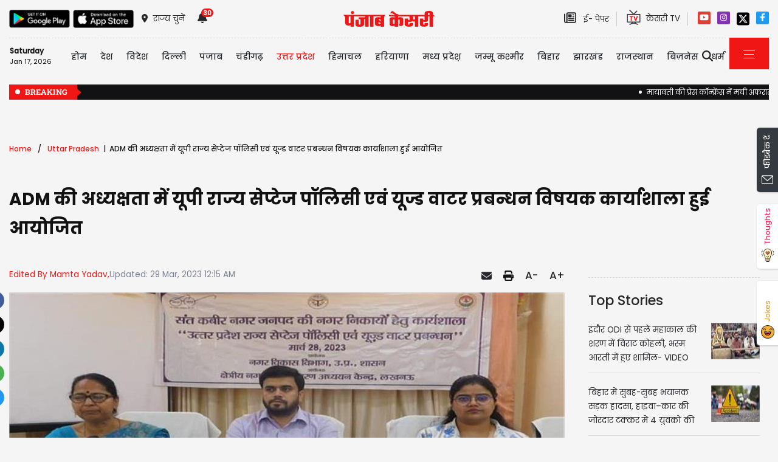

--- FILE ---
content_type: text/html; charset=utf-8
request_url: https://up.punjabkesari.in/uttar-pradesh/news/up-state-septage-policy-and-organized-under-the-chairmanship-of-adm-1793026
body_size: 41462
content:

<!DOCTYPE html>

<html>
<head><meta charset="utf-8" /><meta http-equiv="X-UA-Compatible" content="IE=edge" /><meta name="viewport" content="width=device-width, initial-scale=1, shrink-to-fit=no" /><meta name="google-site-verification" content="hjhNb-EZewADcdxjFXXa_Lbqg4HJFbzh4n-3VN4WE6s" /><meta name="google-site-verification" content="w9ly5iz9hDRfN0wA1fusSYAYRQh3b67yraL2Pzoxzck" /><title>
	ADM की अध्यक्षता में यूपी राज्य सेप्टेज पॉलिसी एवं यूज्ड वाटर प्रबन्धन विषयक कार्याशाला हुई आयोजित - up state septage policy and organized under the chairmanship of adm
</title>
    <meta name="description" content="नगर विकास विभाग (Urban Development Department), उत्तर प्रदेश शासन (Uttar Pradesh Government) द्वारा प्रायोजित तथा क्षेत्रीय नगर एवं पर्यावरण अध्ययन केन्द्र (RCUES) लखनऊ (Lucknow) द्वारा आयोजित उत्तर प्रदेश राज्य सेप्टेज पॉलिसी (UP State Septage..." /><meta name="H1" content="ADM की अध्यक्षता में यूपी राज्य सेप्टेज पॉलिसी एवं यूज्ड वाटर प्रबन्धन विषयक कार्याशाला हुई आयोजित" /><meta name="robots" content="INDEX, FOLLOW" /><meta name="keywords" content="Santkabirnagar News, Uttar Pradesh Hindi News, Urban Development Department, UP State Septage Policy,  Workshop on Used Water Management, Additional District Magistrate Abhinav Ranjan Srivastava" /><meta name="news_keywords" content="Santkabirnagar News, Uttar Pradesh Hindi News, Urban Development Department, UP State Septage Policy,  Workshop on Used Water Management, Additional District Magistrate Abhinav Ranjan Srivastava,,2023-03-29T00:15:28+05:30" /><meta itemprop="url" content="https://up.punjabkesari.in/uttar-pradesh/news/up-state-septage-policy-and-organized-under-the-chairmanship-of-adm-1793026" /><meta itemprop="headline" content="ADM की अध्यक्षता में यूपी राज्य सेप्टेज पॉलिसी एवं यूज्ड वाटर प्रबन्धन विषयक कार्याशाला हुई आयोजित" /><meta itemprop="description" content="नगर विकास विभाग (Urban Development Department), उत्तर प्रदेश शासन (Uttar Pradesh Government) द्वारा प्रायोजित तथा क्षेत्रीय नगर एवं पर्यावरण अध्ययन केन्द्र (RCUES) लखनऊ (Lucknow) द्वारा आयोजित उत्तर प्रदेश राज्य सेप्टेज पॉलिसी (UP State Septage..." /><meta itemprop="keywords" content="Santkabirnagar News, Uttar Pradesh Hindi News, Urban Development Department, UP State Septage Policy,  Workshop on Used Water Management, Additional District Magistrate Abhinav Ranjan Srivastava" /><meta property="og:url" content="https://up.punjabkesari.in/uttar-pradesh/news/up-state-septage-policy-and-organized-under-the-chairmanship-of-adm-1793026" /><meta property="og:title" content="ADM की अध्यक्षता में यूपी राज्य सेप्टेज पॉलिसी एवं यूज्ड वाटर प्रबन्धन विषयक कार्याशाला हुई आयोजित" /><meta property="og:image" content="https://img.punjabkesari.in/multimedia/914/0/0X0/0/static.punjabkesari.in/2023_3image_00_13_068321069sant.jpg" /><meta property="og:image:height" content="400" /><meta property="og:image:width" content="1080" /><meta property="og:description" content="नगर विकास विभाग (Urban Development Department), उत्तर प्रदेश शासन (Uttar Pradesh Government) द्वारा प्रायोजित तथा क्षेत्रीय नगर एवं पर्यावरण अध्ययन केन्द्र (RCUES) लखनऊ (Lucknow) द्वारा आयोजित उत्तर प्रदेश राज्य सेप्टेज पॉलिसी (UP State Septage..." /><meta property="og:locale" content="hi_IN" /><meta property="og:type" content="website" /><meta property="og:site_name" content="punjabkesari" /><link rel="canonical" href="https://up.punjabkesari.in/uttar-pradesh/news/up-state-septage-policy-and-organized-under-the-chairmanship-of-adm-1793026" /><link rel="amphtml" href="https://m.up.punjabkesari.in/uttar-pradesh/news/up-state-septage-policy-and-organized-under-the-chairmanship-of-adm-1793026?amp" /><link rel="alternate" media="only screen and (max-width: 640px)" href="https://m.up.punjabkesari.in/uttar-pradesh/news/up-state-septage-policy-and-organized-under-the-chairmanship-of-adm-1793026" /><meta property="article:published_time" content="2023-03-29T00:15:28+05:30" /><meta property="article:modified_time" content="2023-03-29T00:15:28+05:30" /><meta property="article:section" /><meta property="article:tag" content="Santkabirnagar News" /><meta property="article:tag" content="Uttar Pradesh Hindi News" /><meta property="article:tag" content="Urban Development Department" /><meta property="article:tag" content="UP State Septage Policy" /><meta property="article:tag" content="Workshop on Used Water Management" /><meta property="article:tag" content="Additional District Magistrate Abhinav Ranjan Srivastava" /><meta property="twitter:card" content="summary" /><meta property="twitter:site" content="@punjabkesari" /><meta property="twitter:title" content="ADM की अध्यक्षता में यूपी राज्य सेप्टेज पॉलिसी एवं यूज्ड वाटर प्रबन्धन विषयक कार्याशाला हुई आयोजित" /><meta property="twitter:description" content="नगर विकास विभाग (Urban Development Department), उत्तर प्रदेश शासन (Uttar Pradesh Government) द्वारा प्रायोजित तथा क्षेत्रीय नगर एवं पर्यावरण अध्ययन केन्द्र (RCUES) लखनऊ (Lucknow) द्वारा आयोजित उत्तर प्रदेश राज्य सेप्टेज पॉलिसी (UP State Septage..." />
    <style>
        .wrap_img {
            background-color: #333;
            text-align: center;
display:inline-block;
width : 100%;
        }

.descriptionC .h2, h2 {
  font-size: 1.4rem !important;
  font-family: 'Poppins-Medium' !important;
}
    </style>


    <!-- DNS Prefetch links (kajal 18-10-2022) -->
    <link rel="preconnect" href="https://www.googletagmanager.com" /><link rel="dns-prefetch" href="https://embed.kooapp.com" /><link rel="dns-prefetch" href="https://static.punjabkesari.in" /><link rel="dns-prefetch" href="https://static.clmbtech.com" /><link rel="dns-prefetch" href="https://securepubads.g.doubleclick.net" /><link rel="dns-prefetch" href="https://cdn.izooto.com" /><link rel="dns-prefetch" href="http://sb.scorecardresearch.com" />

    <!-- Bootstrap CSS -->
    <link rel="shortcut icon" type="image/png" href="https://static.punjabkesari.in/pk2017/images/favicon.ico" /><link rel="stylesheet" href="https://static.punjabkesari.in/pk2021/css/bootstrap.min.css" /><link rel="stylesheet" href="https://static.punjabkesari.in/pk2021/css/style.css" /><link rel="stylesheet" href="https://static.punjabkesari.in/pk2021/css/simple-scrollbar.css" /><link rel="stylesheet" href="https://static.punjabkesari.in/pk2021/css/all.css" />
    <script src="https://static.punjabkesari.in/pk2021/js/jquery-3.7.0.min.js"></script>
    
    <script>    var dataLayer = dataLayer ? dataLayer : [];</script>
    <script async src="https://test.punjabkesari.in/js/dlayer.js"></script>
    
    
    

                            <script>(function (d, s, id) {
    var js, fjs = d.getElementsByTagName(s)[0];
    if (d.getElementById(id)) return;
    js = d.createElement(s); js.id = id;
    js.src = 'https://connect.facebook.net/en_US/sdk.js#xfbml=1&version=v2.11&appId=241060005914517';
    fjs.parentNode.insertBefore(js, fjs);
}(document, 'script', 'facebook-jssdk'));</script>





    <!-- Ads Script 2022 -->
    <script async src="https://securepubads.g.doubleclick.net/tag/js/gpt.js"></script>
    <script>var googletag = googletag || {}; googletag.cmd = googletag.cmd || [];</script>
    <script> googletag.cmd.push(function () {
            googletag.defineSlot('/15415905/punjab_kesari_dekstop_970x90_home_2022', [[728, 90], [970, 90]], 'div-gpt-ad-1651308514423-0').addService(googletag.pubads()); //under breaking ticker
            googletag.defineSlot('/15415905/punjab_kesari_dekstop_1x1_2022', [1, 1], 'div-gpt-ad-1651312505042-0').addService(googletag.pubads()); //In master page
            googletag.defineSlot('/15415905/punjab_kesari_dekstop_728x90_home_2022_1', [[970, 90], [728, 90]], 'div-gpt-ad-1651308461776-0').addService(googletag.pubads()); //above kesari tv
            googletag.defineSlot('/15415905/punjab_kesari_dekstop_300x250_home_2022_1', [[300, 600], [300, 250], [336, 280]], 'div-gpt-ad-1651308693629-0').addService(googletag.pubads());//Right Side 1st ad unit
            googletag.defineSlot('/15415905/punjab_kesari_dekstop_300x250_home_2022_2', [[300, 600], [336, 280], [300, 250]], 'div-gpt-ad-1651308807665-0').addService(googletag.pubads());//Right Side 2 
            googletag.defineSlot('/15415905/punjab_kesari_dekstop_728x90_home_2022_2', [[728, 90], [979, 90]], 'div-gpt-ad-1651308944873-0').addService(googletag.pubads());//728x90 2 in the mid
            googletag.defineSlot('/15415905/Punjab_Kesari_dekstop_story_728x90_1', [728, 90], 'div-gpt-ad-1651312938180-0').addService(googletag.pubads());//Story page top
            googletag.defineSlot('/15415905/Punjab_Kesari_dekstop_story_728x90_2_2022', [728, 90], 'div-gpt-ad-1651313064609-0').addService(googletag.pubads());//Story under image
            googletag.defineSlot('/15415905/Punjab_Kesari_dekstop_story_7300x250_202-1', [[336, 280], [300, 600], [300, 250]], 'div-gpt-ad-1651313375597-0').addService(googletag.pubads());//Story page RIght side 300x250
googletag.defineSlot('/15415905/Punjab_Kesari_dekstop_story_728x90_1', [728, 90], 'div-gpt-ad-1651585050992-0').addService(googletag.pubads());//below story headline
            googletag.pubads().enableSingleRequest();
            
            googletag.pubads().collapseEmptyDivs();
            googletag.enableServices();
        });</script>

    <script type='text/javascript'> 
        if ((navigator.userAgent.match(/(iphone)|(ipod)|(ipad)|(android)|(blackberry)|(windows phone)|(symbian)/i))) {
            if (location.pathname == '/') {
                var request_uri = 'https://m.up.punjabkesari.in/';
            } else {
                var request_uri = 'https://m.up.punjabkesari.in' + location.pathname;
            }
            top.location.href = request_uri;
        }
else if (window.innerWidth < 769) {
            if (location.pathname == '/') {
                var request_uri = 'https://m.up.punjabkesari.in/';
            } else {
                var request_uri = 'https://m.up.punjabkesari.in' + location.pathname;
            }
            top.location.href = request_uri;
        }

    </script>

    <style type="text/css">
        .dis {
            display: none;
        }
    </style>

    <!--ads end -->
    <style>
        .container .cust {
            margin-bottom: 45px !important;
        }
    </style>

    <!-- Google Tag Manager -->
    <script>(function (w, d, s, l, i) {
            w[l] = w[l] || []; w[l].push({
                'gtm.start':
                    new Date().getTime(), event: 'gtm.js'
            }); var f = d.getElementsByTagName(s)[0],
                j = d.createElement(s), dl = l != 'dataLayer' ? '&l=' + l : ''; j.async = true; j.src =
                    'https://www.googletagmanager.com/gtm.js?id=' + i + dl; f.parentNode.insertBefore(j, f);
        })(window, document, 'script', 'dataLayer', 'GTM-TPWTG5R');</script>
    <!-- End Google Tag Manager -->

    <script>
        function check_validation() {
            var mailformat = /^(([^<>()[\]\\.,;:\s@\"]+(\.[^<>()[\]\\.,;:\s@\"]+)*)|(\".+\"))@((\[[0-9]{1,3}\.[0-9]{1,3}\.[0-9]{1,3}\.[0-9]{1,3}\])|(([a-zA-Z\-0-9]+\.)+[a-zA-Z]{2,}))$/;

            if (document.getElementById("control_EMAIL").value != ' ' && document.getElementById("control_COLUMN1").value != ' ') {
                if (mailformat.test(document.getElementById("control_EMAIL").value) == true) {
                    subscribeBtn('popup');
                    return true;
                }
                else {
                    return false;
                }
            }
            else
                return false;
        }
    </script>



<!--izooto 11072022 -->
<script> window._izq = window._izq || []; window._izq.push(["init" ]); </script>
<script async src="https://cdn.izooto.com/scripts/3ade24db44a3494f1cbc000992f5c92ae79ce631.js"></script>
<!--izooto 11072022 -->
 <style>
        .subscribeSec {
            background-color: #cecece;
        }

            .subscribeSec p {
                color: #000000;
                font-size: 16px;
                margin: 0;
            }


                .subscribeSec p > a {
                    color: #000000 !important;
                    font-family: 'Poppins-Medium';
                }


            .subscribeSec a {
                color: #ffffff;
                font-weight: 600;
            }

        .subscbg {
            background: #ff1308;
        }
.subscbg:hover {
    color: black !important;
}


    </style>


</head>
<body>
    <!-- Google Tag Manager (noscript) -->
    <noscript>
        <iframe src="https://www.googletagmanager.com/ns.html?id=GTM-TPWTG5R"
            height="0" width="0" style="display: none; visibility: hidden"></iframe>
    </noscript>
    <!-- End Google Tag Manager (noscript) -->

    <form method="post" action="/uttar-pradesh/news/up-state-septage-policy-and-organized-under-the-chairmanship-of-adm-1793026" id="form1">
<input type="hidden" name="__VIEWSTATE" id="__VIEWSTATE" value="GLLRd5NT7jEA5ZyZtZmkOyyGAbQtbv24WXrjF79+1wFsfzYhcpjvsd1A3MpK0YpUHHf2hQMv4WvKVrOl+yE5X9Ea2aj/1FCcRzrm6LNFYt4=" />

<input type="hidden" name="__VIEWSTATEGENERATOR" id="__VIEWSTATEGENERATOR" value="B37EEB7D" />
<input type="hidden" name="__EVENTVALIDATION" id="__EVENTVALIDATION" value="yHQ3my+IvOqt6JNS5S/5QjtDp/sI0gv1i/x+4jTIGUz2/sGYZVZo4lkHWym6macjco++YEy+MTqpOF4m8fj6JXwcP4CKiQJufistjn4WZPLdjxuEwGHKDRZb+sTUqdj98L0pwql6M6aX+L7WrmV8XLSeJNUoKI9HDPVTqg0T6g/81sqKyQHnkeUNzrcqHMiJ2iIF4rcMeYzbI4kCFrWuPFcGc2K4QVsWa4yenGFzcAsbAmiRVZsIboMgCvIyx0rI" />

        
<div>
    <span id="header_lblmsg"></span>
</div>
<script>
    function fn_search1() {
        var search = document.getElementById("txtsearch").value;
        if (search.trim() != "") {
                search = search.replaceAll("+", "").replaceAll("#", "").replaceAll("%", "").replaceAll("*", "").replaceAll("?", "").replaceAll("%20", "-").replaceAll("--", "-").replaceAll(" ", "-").replaceAll("@","").replace(/\.{2,}/g, '-');

            var url = document.getElementById("header_hdn_url_path").value + "search/" + search.trim().replace(" ", "-");
            window.location = url;
        }
        else {
            document.getElementById("txtsearch").placeholder = "Please Enter data to search";
        }
        searchclk(search); //Data layer function on search box
    }

    function onPress_ENTER_header1(e) {
        var keyPressed = e.keyCode || e.which;

        //if ENTER is pressed
        if (keyPressed == 13) {
            e.preventDefault();
            fn_search1();
        }
    }
</script>
<script>
   
    
    const Http = new XMLHttpRequest();
    function getLocation() {
        var bdcApi = "https://api.bigdatacloud.net/data/reverse-geocode-client"

        navigator.geolocation.getCurrentPosition(
            (position) => {
                bdcApi = bdcApi
                    + "?latitude=" + position.coords.latitude
                    + "&longitude=" + position.coords.longitude
                    + "&localityLanguage=en";
                getApi(bdcApi);

            },
            (err) => { getApi(bdcApi); },
            {
                enableHighAccuracy: true,
                timeout: 5000,
                maximumAge: 0
            });
    }
    function getApi(bdcApi) {
        Http.open("GET", bdcApi);
        Http.send();
        Http.onreadystatechange = function () {
            if (this.readyState == 4 && this.status == 200) {
                //console.log(this.responseText);
                var obj = JSON.parse(this.responseText);
                document.getElementById('header_browse_location').value = obj.localityInfo.administrative[2].name;
                document.getElementById('header_browse_state_code').value = obj.principalSubdivisionCode;
                document.getElementById('header_browse_country_code').value = obj.countryCode;

               // console.log(obj.principalSubdivisionCode);
               // console.log(obj.countryCode);
            }
            else {
                document.getElementById('header_browse_location').value = 'jalandhar';
                document.getElementById('header_browse_state_code').value = 'IN-PB';
                document.getElementById('header_browse_country_code').value = 'IN';
            }
        };
    }

</script>
<!-- HEADER START -->
<header>
    <div class="container p-0 position-relative">
        <div class="topbar_head  py-3 ">
            <div class="row d-flex align-items-center">
                <div class="col1 col-md-5">
                    <ul class="d-flex align-items-center m-0">
                        <li>
                            <a itemprop="url" href="https://play.google.com/store/apps/details?id=com.punjabkesari" onclick="appsIcon('header','android')" target="_blank">
                                <img itemprop="Image" src="http://static.punjabkesari.in/pk2021/google-play-store.png" alt="img title" width="100" height="30"></a>
                        </li>
                        <li>
                            <a itemprop="url" href="https://itunes.apple.com/in/app/punjab-kesari/id576495885?mt=8" onclick="appsIcon('header','apple')" target="_blank">
                                <img itemprop="Image" src="http://static.punjabkesari.in/pk2021/apple-store.png" alt="img title" width="100" height="30"></a>
                        </li>
                        <li class="ml-2">
                            <a itemprop="url" href="#" data-toggle="modal" data-target="#exampleModal" onclick="locationclk()"><i class="fas fa-map-marker-alt"></i>
                                <span>राज्य चुनें</span>
                            </a>
                        </li>
                        <li id="header_dv_noti" class="px-3 dropdown notifynews"><a itemprop="url" href="#" onclick="notificationBadgeHide()"><i class="fas fa-bell"></i><span id="noti_span" style="display:block" class="badge badge-pill badge-notify">30</span></a><div class="dropdown-menu  px-2" ><ul class="slimscrollbar" data-ss-container><li><a href="https://up.punjabkesari.in/uttar-pradesh/news/hiv-positive-woman-dies-eight-year-old-son-conducts-postmortem-2278143" onclick="notiArticleclick('Purnima Singh', 'Uttar Pradesh', '1/16/2026 5:01:53 PM','Friday','17', '2278143', 'Etah News, Mother Death Case, UP News, Eight Year Old Boy Carries Mothers Body, Etah Son mother, एटा न्यूज, यूपी न्यूज, Hiv-infected woman dies, एचआईवी संक्रमित महिला की माैत','342','undefined', 'hiv positive woman dies eight year old son conducts postmortem','undefined','text')">UP की रुला देने वाली तस्वीर: मां की बॉडी लेकर अकेले पोस्टमार्टम कराने पहुंचा 8 साल का मासूम, AIDS से गई जान तो अपनों ने सनी से मुंह मोड़ा!<p> 16 hours ago </p></a></li><li><a href="https://up.punjabkesari.in/uttar-pradesh/news/rain-alert-in-up-amidst-the-severe-cold-heavy-rains-2278087" onclick="notiArticleclick('Pooja Gill', 'Uttar Pradesh', '1/16/2026 3:55:14 PM','Friday','15', '2278087', 'Rain Alert in up, Rain in up, rain in winter, Up Weather Update, Up weather news, up weather alert, up weather today, weather news, weather, weather update, today weather, up news, lucknow weather, aaj ka mausam','294','undefined', 'rain alert in up amidst the severe cold heavy rains','undefined','text')">Rain Alert in up: भीषण ठंड के बीच अब यूपी में होगी भारी बारिश! सावधान रहे...इन जिलों में अलर्ट जारी<p> 17 hours ago </p></a></li><li><a href="https://up.punjabkesari.in/uttar-pradesh/news/5-year-old-murder-case-solved-in-shahjahanpur-2278003" onclick="notiArticleclick('Purnima Singh', 'Uttar Pradesh', '1/16/2026 2:14:11 PM','Friday','14', '2278003', 'Shahjahanpur murder case, DNA report murder, Abhishek Yadav murder, UP crime news, police negligence case, burnt body DNA, mobile shop fire murder, old murder case UP, Shahjahanpur police, forensic DNA report, Shahjahanpur News, UP News, UP Police','342','undefined', '5 year old murder case solved in shahjahanpur','undefined','text')">UP Police का कारनामा! 5 साल पहले जानवर बताकर फेंकी इंसान की लाश, DNA रिपोर्ट ने खोली साज़िश की पोल, पैसे लेकर नहीं की कार्रवाई, SHO ने परिवार को धमकाया....<p> 19 hours ago </p></a></li><li><a href="https://up.punjabkesari.in/uttar-pradesh/news/schools-up-to-class-8-in-noida-closed-today-and-tomorrow-2277902" onclick="notiArticleclick('Purnima Singh', 'Uttar Pradesh', '1/16/2026 12:06:09 PM','Friday','12', '2277902', 'school closed, holiday extended, holiday for nursery to class 8, school holiday, cold, school closed due to winter,Noida and Greater Noida school closed, up school closed','342','undefined', 'schools up to class 8 in noida closed today and tomorrow','undefined','text')">UP में फिर बढ़ीं स्कूलों की छुट्टियां! आज और कल बंद रहेंगे.... प्रशासन ने जारी किया नया आदेश<p> 21 hours ago </p></a></li><li><a href="https://up.punjabkesari.in/uttar-pradesh/news/samar-hazarika-death-2277710" onclick="notiArticleclick('Purnima Singh', 'Uttar Pradesh', '1/15/2026 7:43:57 PM','Thursday','19', '2277710', 'Samar Hazarika Death, Samar Hazarika, Assamese singer Samar Hazarika, RIP Samar Hazarika, samar hazarika age, samar hazarika death reason, assam musician samar hazarika, bhupen hazarika brother, bollywood news, समर हजारिका, बॉलीवुड न्यूज','342','undefined', 'samar hazarika death','undefined','text')">Music Industry से बेहद दुखद खबर! लोहड़ी के दिन एक और मशहूर सिंगर का हुआ निधन, भारत रत्न से सम्मानित गायक के भाई ने छोड़ी दुनिया<p> 1 day ago </p></a></li><li><a href="https://up.punjabkesari.in/uttar-pradesh/news/nipah-virus-enters-india-2277688" onclick="notiArticleclick('Purnima Singh', 'Uttar Pradesh', '1/15/2026 6:55:58 PM','Thursday','18', '2277688', 'Nipah virus returned to India, no vaccine for Nipah virus, Nipah virus symptoms, home isolation, Nipah virus details, nipah virus kya hai, nipah virus in west bengal, nipah virus latest news, nipah virus symptoms, nipah virus prevention, why is nipah virus so deadly','342','undefined', 'nipah virus enters india','undefined','text')">भारत में फिर लौटा Corona से भी भयानक वायरस! इसका नहीं है इलाज और ना ही कोई वैक्सीन, जान बचाने के ये मात्र उपाय<p> 1 day ago </p></a></li><li><a href="https://up.punjabkesari.in/uttar-pradesh/news/archana-puran-singh-is-suffering-from-crps-disease-2277615" onclick="notiArticleclick('Purnima Singh', 'Uttar Pradesh', '1/15/2026 5:54:57 PM','Thursday','17', '2277615', 'Archana Puran Singh, Archana Puran Singh Health Update, CRPS, Complex Regional Pain Syndrome, Rare Disease, Ayushmaan Sethi, The Great Indian Kapil Show, The Great Indian Kapil Show Actress, Actress Archana Puran Singh, अर्चना पूरन सिंह,आयुष्मान सेठी','342','undefined', 'archana puran singh is suffering from crps disease','undefined','text')">बॉलीवुड की इस बेहद फेमस एक्ट्रेस को हुई ये 'लाइलाज' बीमारी, रोते हुए बेटे ने बयां किया मां का दर्द, बोला- वो अब पहले जैसी नहीं रहीं....<p> 1 day ago </p></a></li><li><a href="https://up.punjabkesari.in/uttar-pradesh/news/mahendrajit-singh-malviya-left-bjp-and-joined-congress-again-2277560" onclick="notiArticleclick('Purnima Singh', 'Uttar Pradesh', '1/15/2026 4:32:20 PM','Thursday','16', '2277560', 'Rajasthan, Rajasthan Politics, Mahendrajit Singh Malviya, Congress Return, BJP News, Congress Party, Jaipur News, Mahendrajeet Singh Malviya joins Congress, rajasthan congress, Who is Mahendrajeet Singh Malviya','342','undefined', 'mahendrajit singh malviya left bjp and joined congress again','undefined','text')">BJP के इस कद्दावर नेता ने कांग्रेस में वापसी का किया ऐलान, पार्टी छोड़ने की बताई ये अहम वजह, राजनीतिक गलियारों में मची हलचल !<p> 1 day ago </p></a></li><li><a href="https://up.punjabkesari.in/uttar-pradesh/news/all-schools-in-prayagraj-will-remain-closed-till-january-20-2277474" onclick="notiArticleclick('Purnima Singh', 'Uttar Pradesh', '1/15/2026 3:55:21 PM','Thursday','15', '2277474', 'schools closed in Prayagraj, Prayagraj schools closed, up schools closed, Prayagraj news, up news, DM order for School Holiday, makar sankranti holiday, prayagraj mauni amavasya, Prayagraj School Holiday News, School Winter Holidays','342','undefined', 'all schools in prayagraj will remain closed till january 20','undefined','text')">UP के इस जिले में 16,17,18,19, 20 जनवरी स्कूल बंद! बच्चों की एक बार फिर बल्ले-बल्ले... DM के आदेश की वजह हैरान कर देगी<p> 1 day ago </p></a></li><li><a href="https://up.punjabkesari.in/uttar-pradesh/news/uttar-pradesh-made-a-big-jump-in-the-export-index-of-niti-aayog-2277426" onclick="notiArticleclick('Purnima Singh', 'Uttar Pradesh', '1/15/2026 1:50:04 PM','Thursday','13', '2277426', 'Uttar Pradesh export index, NITI Aayog EPI 2024, UP export ranking, Landlocked states export, Yogi government export policy, One District One Product UP, International Trade Show UP, Export infrastructure Uttar Pradesh, MSME exports UP, badhta up 2025, Lucknow News','342','undefined', 'uttar pradesh made a big jump in the export index of niti aayog','undefined','text')">देश में UP का डंका! लगाई ऐतिहासिक छलांग; निर्यात तैयारी सूचकांक में राष्ट्र में चौथे और लैंडलॉक्ड राज्यों में बना नंबर 1.... सीधे 3 पायदान ऊपर पहुंचा<p> 1 day ago </p></a></li><li><a href="https://up.punjabkesari.in/uttar-pradesh/news/two-policemen-suspended-in-the-etah-lovers--murder-case-2277404" onclick="notiArticleclick('Purnima Singh', 'Uttar Pradesh', '1/15/2026 1:17:54 PM','Thursday','13', '2277404', 'Etah double murder, lover couple murder, Garhiya Suhagpur, Jaithra police, Deepak Shivani murder, love affair killing, Uttar Pradesh crime, Etah village tension, police investigation, Etah, Etah News, Etah Latest News, Etah News in Hindi, Etah Samachar','342','undefined', 'two policemen suspended in the etah lovers murder case','undefined','text')">UP Police पर गिरी गाज! एक साथ इतने पुलिसवाले सस्पेंड, दारोगा भी नपे; पूरा मामला जान कांप जाएगी रूह<p> 1 day ago </p></a></li><li><a href="https://up.punjabkesari.in/uttar-pradesh/news/a-short-circuit-caused-chaos-at-mayawati-s-press-conference-causing-smoke-to-bi-2277345" onclick="notiArticleclick('Ramkesh', 'Uttar Pradesh', '1/15/2026 12:24:34 PM','Thursday','12', '2277345', 'Mayawati, BSP News, Press Conference, Short Circuit, Lucknow News, Security Alert, Fire Safety, Uttar Pradesh, Breaking News,  मायावती का जन्मदिन, Political News','189','undefined', 'a short circuit caused chaos at mayawati s press conference causing smoke to bi','undefined','text')">मायावती की प्रेस कॉन्फ्रेंस में मची अफरातफरी, कॉन्फ्रेंस हाल में अचानक उठा धुआं<p> 1 day ago </p></a></li><li><a href="https://up.punjabkesari.in/uttar-pradesh/news/mayawati-held-a-press-conference-in-lucknow-on-her-70th-birthday-2277326" onclick="notiArticleclick('Pooja Gill', 'Uttar Pradesh', '1/15/2026 11:58:41 AM','Thursday','11', '2277326', 'Mayawatis 70th birthday, Mayawatis birthday, Mayawati press conference, Happy Birthday Mayawati, CM Yogi, Akhilesh Yadav, Keshav Prasad Maurya, up news, lucknow news, punjab kesari, यूपी न्यूज, हिंदी न्यूज, पंजाब केसरी न्यूज','294','undefined', 'mayawati held a press conference in lucknow on her 70th birthday','undefined','text')">70वें जन्मदिन पर मायावती की लखनऊ में प्रेस कॉन्फ्रेंस, इन अहम मुद्दों पर बयान; कहा- मैं झुकने और डरने वाली नहीं हूं...<p> 1 day ago </p></a></li><li><a href="https://up.punjabkesari.in/uttar-pradesh/news/magh-mela-2026-a-wave-of-faith-surged-on-makar-sankranti-2277296" onclick="notiArticleclick('Pooja Gill', 'Uttar Pradesh', '1/15/2026 11:25:35 AM','Thursday','11', '2277296', 'Magh Mela, Magh Mela 2026, Prayagraj Magh Mela, Makar Sankranti 2026, Makar Sankranti, CM Yogi, Prayagraj news, up news, lucknow news, punjab kesari, यूपी न्यूज, हिंदी न्यूज, पंजाब केसरी न्यूज','294','undefined', 'magh mela 2026 a wave of faith surged on makar sankranti','undefined','text')">Magh Mela 2026: मकर संक्रांति पर उमड़ा आस्था का सैलाब, 21 लाख श्रद्धालुओं ने गंगा और संगम में लगाई डुबकी<p> 1 day ago </p></a></li><li><a href="https://up.punjabkesari.in/uttar-pradesh/news/magh-mela-school-holiday-due-to-magh-mela-schools-from-class-1-to-8-have-2277245" onclick="notiArticleclick('Pooja Gill', 'Uttar Pradesh', '1/15/2026 9:26:58 AM','Thursday','09', '2277245', 'Magh Mela Holiday, Up School closed, up school holiday, Magh Mela 2026 Holiday, Magh Mela 2026, Prayagraj Magh Mela, Prayagraj News, up news, punjab kesari, यूपी न्यूज, हिंदी न्यूज, पंजाब केसरी न्यूज','294','undefined', 'magh mela school holiday due to magh mela schools from class 1 to 8 have','undefined','text')">Magh Mela School Holiday: माघ मेला के चलते पहली से आठवीं कक्षा तक के विद्यालयों में इतने दिनों का अवकाश घोषित<p> 2 days ago </p></a></li><li><a href="https://up.punjabkesari.in/uttar-pradesh/news/weather-update-rain-fog-and-cold-wave-alert-issued-in-uttar-pradesh-2277237" onclick="notiArticleclick('Pooja Gill', 'Uttar Pradesh', '1/15/2026 9:06:52 AM','Thursday','09', '2277237', 'Up Weather Update, Up weather news, up weather alert, up weather today, weather news, weather, weather update, today weather, up news, lucknow weather, aaj ka mausam, winter weather, यूपी वेदर, यूपी न्यूज','294','undefined', 'weather update rain fog and cold wave alert issued in uttar pradesh','undefined','text')">Weather Update: कड़ाके की ठंड के बीच यूपी में बारिश, कोहरा और शीतलहर का अलर्ट जारी, इन 20 जिलों में चेतावनी; देखें ताजा अपडेट<p> 2 days ago </p></a></li><li><a href="https://up.punjabkesari.in/uttar-pradesh/news/woman-inspector-arrested-while-taking-bribe-in-ghaziabad-2277064" onclick="notiArticleclick('Purnima Singh', 'Uttar Pradesh', '1/14/2026 5:47:05 PM','Wednesday','17', '2277064', 'ghaziabad news, ghaziabad woman sub inspector, गाजियाबाद महिला दरोगा, ghaziabad woman sub inspector, bhuvneshwari devi arrested, who is sub inspector bhuvaneshwari singh, ghaziabad daroga bhuvaneshwari singh, ghaziabad news, ghaziabad crime news, गाजियाबाद न्यूज, यूपी न्यूज','342','undefined', 'woman inspector arrested while taking bribe in ghaziabad','undefined','text')">एनकाउंटर कर चर्चा में आई, अब 45,000 घूस लेते रंगे हाथ धराई UP Police की महिला दरोगा, पूरे परिवार को फंसाने की धमकी देकर मांगी रिश्वत<p> 2 days ago </p></a></li><li><a href="https://up.punjabkesari.in/uttar-pradesh/news/a-massive-fire-broke-out-at-the-magh-mela-in-prayagraj-2276827" onclick="notiArticleclick('Purnima Singh', 'Uttar Pradesh', '1/14/2026 12:48:30 PM','Wednesday','12', '2276827', 'Magh mela, prayagraj magh mela, prayagraj magh mela fire, PRAYAGRAJ NEWS, प्रयागराज के माघ मेला में लगी भीषण आग, कई शिविर जलकर खाक, दूर से दिखीं लपटें, up news','342','undefined', 'a massive fire broke out at the magh mela in prayagraj','undefined','text')">माघ मेले में आग का तांडव! संगम क्षेत्र में कई कैंप जलकर राख, कल्पवासी भागे.... दमकल कर्मियों ने बमुश्किल पाया काबू, कोई जनहानि नहीं<p> 2 days ago </p></a></li><li><a href="https://up.punjabkesari.in/uttar-pradesh/news/fir-ordered-against-asp-anuj-chaudhary-and-12-other-policemen-2276791" onclick="notiArticleclick('Purnima Singh', 'Uttar Pradesh', '1/14/2026 12:06:35 PM','Wednesday','12', '2276791', 'Sambhal,Sambhal Violence,Sambhal Hinsa,Sambhal Anuj Chaudhary,anuj chaudhary co sambhal, Anuj Chaudhary, sambhal news, sambhal police, UP NEWS, sambhal violence case, ASP Anuj Chaudhary, UP Police','342','undefined', 'fir ordered against asp anuj chaudhary and 12 other policemen','undefined','text')">संभल हिंसा मामले में बड़ा एक्शन, Anuj Chaudhary और SHO पर होगी FIR! 12 पुलिसकर्मियों के खिलाफ कोर्ट का सख्त आदेश<p> 2 days ago </p></a></li><li><a href="https://up.punjabkesari.in/uttar-pradesh/news/mp-rahul-singh-lodhi-s-6-year-old-daughter-passes-away-2276748" onclick="notiArticleclick('Purnima Singh', 'Uttar Pradesh', '1/14/2026 11:01:15 AM','Wednesday','11', '2276748', 'Madhya Pradesh, Damoh, Rahul Singh Lodhi, BJP MP, Sanstha Singh, Sanstha Singh Died, Delhi AIIMS, damoh MP, Damoh MP Rahul Singh Lodhi, damoh sansad, Death of Damoh MP Rahul Singh Lodhis daughter, MP Damoh, MP Rahul Singh Lodhi, Rahul Singh Lodhi','342','undefined', 'mp rahul singh lodhi s 6 year old daughter passes away','undefined','text')">BJP सांसद की बेटी का दुखद निधन, दिग्गज नेता की 6 साल की मासूम ने दिल्ली  AIIMS में तोड़ा दम, 2 दिन पहले पूर्व गृहमंत्री की पुत्री की हुई थी मौत<p> 2 days ago </p></a></li><li><a href="https://up.punjabkesari.in/uttar-pradesh/news/road-accident-bjp-youth-wing-s-divisional-general-secretary-dies-6-injured-2276302" onclick="notiArticleclick('Anil Kapoor', 'Uttar Pradesh', '1/13/2026 10:17:01 AM','Tuesday','10', '2276302', 'Happy Rajput, UP Road Accident, BJP Youth Front, Lucknow Unnao, Road Safety, Tragic Accident, Breaking News, UP News, Accident Alert, Justice For Happy','69','undefined', 'road accident bjp youth wing s divisional general secretary dies 6 injured','undefined','text')">स्वागत से पहले मातम! पंकज चौधरी के कार्यक्रम में जा रहे भाजयुमो महामंत्री की भीषण सड़क हादसे में दर्दनाक मौत<p> 3 days ago </p></a></li><li><a href="https://up.punjabkesari.in/uttar-pradesh/news/makar-sankranti-holiday-when-is-makar-sankranti-holiday-in-up-2276288" onclick="notiArticleclick('Pooja Gill', 'Uttar Pradesh', '1/13/2026 9:39:50 AM','Tuesday','09', '2276288', 'Makar Sankranti 2026, Makar Sankranti Holiday, Makar Sankranti, Makar Sankranti Up Holiday, UP Schools Holidays, School Closed, up news, lucknow news, punjab kesari, मकर संक्रांति, मकर संक्रांति अवकाश','294','undefined', 'makar sankranti holiday when is makar sankranti holiday in up','undefined','text')">Makar Sankranti Holiday: यूपी में कब है मकर संक्रांति की छुट्टी? 14 या 15 जनवरी...नया आदेश जारी<p> 3 days ago </p></a></li><li><a href="https://up.punjabkesari.in/uttar-pradesh/news/up-schools-holidays-holidays-extended-again-2276273" onclick="notiArticleclick('Pooja Gill', 'Uttar Pradesh', '1/13/2026 8:58:01 AM','Tuesday','08', '2276273', 'UP Schools Holidays, School Closed, Up School Closed, Up Winter Vaccation, up winter weather, up weather update, up news, lucknow news, Ghaziabad news, Ghaziabad School Closed, punjab kesari','294','undefined', 'up schools holidays holidays extended again','undefined','text')">UP Schools Holidays: फिर बढ़ गई छुट्टियां, अब इस दिन तक बंद रहेंगे स्कूल...नया अपडेट जारी<p> 4 days ago </p></a></li><li><a href="https://up.punjabkesari.in/uttar-pradesh/news/up-schools-holidays-holidays-extended-again-2276273" onclick="notiArticleclick('Pooja Gill', 'Uttar Pradesh', '1/13/2026 8:57:59 AM','Tuesday','08', '2276273', 'UP Schools Holidays, School Closed, Up School Closed, Up Winter Vaccation, up winter weather, up weather update, up news, lucknow news, Ghaziabad news, Ghaziabad School Closed, punjab kesari','294','undefined', 'up schools holidays holidays extended again','undefined','text')">UP Schools Holidays: फिर बढ़ गई छुट्टियां, अब इस दिन तक बंद रहेंगे स्कूल...नया अपडेट जारी<p> 4 days ago </p></a></li><li><a href="https://up.punjabkesari.in/national/news/lucknow-news-the-doctor-s-negligence-left-the-young-man-disabled-2276272" onclick="notiArticleclick('Anil Kapoor', 'Uttar Pradesh', '1/13/2026 8:57:55 AM','Tuesday','08', '2276272', 'Lucknow Hospital Case, Medical Negligence, Justice For Neeraj, Health Department, UP News, Hospital Care Fail, 10 Operations, Medical Corruption, Patient Rights, Breaking News','69','undefined', 'lucknow news the doctor s negligence left the young man disabled','undefined','text')">Lucknow News: 10 ऑपरेशन, 21 लाख का कर्ज और सब्जी की दुकान… डॉक्टर की लापरवाही ने युवक को बना दिया अपाहिज<p> 4 days ago </p></a></li><li><a href="https://up.punjabkesari.in/national/news/seventeen-doctors-dismissed-on-the-orders-of-deputy-cm-brajesh-pathak-2276264" onclick="notiArticleclick('Anil Kapoor', 'Uttar Pradesh', '1/13/2026 8:26:12 AM','Tuesday','08', '2276264', 'UP Doctors, Doctors Barkhast, Health Department Action, UP News, Breaking News, Government Action, Medical Corruption, Public Health, Accountability, UP Health','69','undefined', 'seventeen doctors dismissed on the orders of deputy cm brajesh pathak','undefined','text')">UP में स्वास्थ्य विभाग में हड़कंप! डिप्टी CM ब्रजेश पाठक के आदेश पर 17 डॉक्टर बर्खास्त, कई की वेतनवृद्धि रोकी गई<p> 4 days ago </p></a></li><li><a href="https://up.punjabkesari.in/uttar-pradesh/news/major-revelation-in-kanpur-gang-rape-case-viral-video-has-shaken-2276258" onclick="notiArticleclick('Anil Kapoor', 'Uttar Pradesh', '1/13/2026 7:48:44 AM','Tuesday','07', '2276258', 'Kanpur Gangrape, Justice For Victim, UP Police, Viral Video, Crime News, Police Accountability, Breaking News','69','undefined', 'major revelation in kanpur gang rape case viral video has shaken','undefined','text')">कानपुर गैंगरेप केस में बड़ा खुलासा! चौकी के अंदर पीड़िता के सामने खड़ा था आरोपी दारोगा, वायरल वीडियो से हिला सिस्टम<p> 4 days ago </p></a></li><li><a href="https://up.punjabkesari.in/uttar-pradesh/news/the-cousin-of-shubham-mastermind-behind-cough-syrup-scandal-has-been-arrested-2276253" onclick="notiArticleclick('Anil Kapoor', 'Uttar Pradesh', '1/13/2026 7:12:34 AM','Tuesday','07', '2276253', 'Cough Syrup Scam, Codeine Case, UP Crime, Shubham Jaiswal, Drug Racket, Political Row, Akhilesh Yadav, UP News, Breaking News','69','undefined', 'the cousin of shubham mastermind behind cough syrup scandal has been arrested','undefined','text')">चोर-चोर मौसेरे भाई! कफ सिरप कांड के मास्टरमाइंड शुभम के मौसा का बेटा गिरफ्तार, 10 करोड़ की काली कमाई का खुला राज<p> 4 days ago </p></a></li><li><a href="https://up.punjabkesari.in/uttar-pradesh/news/red-alert-for-cold-wave-in-up-cold-day-conditions-in-8-districts-dense-fog-in-2276251" onclick="notiArticleclick('Anil Kapoor', 'Uttar Pradesh', '1/13/2026 6:39:04 AM','Tuesday','06', '2276251', 'UP Weather, Cold Wave Alert, UP Fog, Cold Day, North India Winter, Lucknow Weather, Noida Weather, IMD Alert, Western Disturbance, Winter Alert','69','undefined', 'red alert for cold wave in up cold day conditions in 8 districts dense fog in','undefined','text')">UP में ठंड का रेड अलर्ट! 8 जिलों में कोल्ड डे, 20 में घना कोहरा — 15 जनवरी से बदलेगा मौसम, बारिश बढ़ाएगी सर्दी<p> 4 days ago </p></a></li><li><a href="https://up.punjabkesari.in/uttar-pradesh/news/girlfriend-surprised-to-see-boyfriend-trending-viral-video-2276122" onclick="notiArticleclick('Purnima Singh', 'Uttar Pradesh', '1/12/2026 6:31:33 PM','Monday','18', '2276122', 'Trending Viral Video, TRENDING, VIRAL VIDEO, Surprise video, 9 years later love rekindled, boyfriend and girlfriend reunion, surprise video in a shop, viral love story video, boyfriends surprise, girlfriends reaction goes viral, emotional viral video, Long distance relationship','342','undefined', 'girlfriend surprised to see boyfriend trending viral video','undefined','text')">9 साल बाद दुकान में बॉयफ्रेंड को देख गर्लफ्रेंड रह गई सन्न, लड़की का रिएक्शन देख पिघल गया इंटरनेट, Viral हुआ प्यार भरा सरप्राइज Video<p> 4 days ago </p></a></li></ul></div></li>
                        <li id="header_dv_weather" class="weather_details"></li>
                    </ul>
                </div>
                <div class="col2 col-md-2 logo_pk text-center">
                    <a itemprop="url" href="https://www.punjabkesari.in/" onclick="logoMainclk()">
                        <img itemprop="logo" src="http://static.punjabkesari.in/pk2021/logo-red.png" alt="img title" width="150" height="26"></a>
                </div>
                <div class="col3 col-md-5 d-flex justify-content-end">
                    <ul class="d-flex align-items-center m-0">

                        <li class="ml-2">
                            <a itemprop="url" href="https://epaper.punjabkesari.in/" onclick="EpaperlogoMainclk()"  target="_blank">
                                <i class="far fa-newspaper"></i>
                                <span class="mx-2">ई- पेपर</span>
                            </a>
                        </li>

                        <li class="mx-3 tvicon">
                            <a itemprop="url" href="https://www.kesari.tv/" onclick="KesarilogoMainclk()" target="_blank">
                                <img itemprop="Image" src="http://static.punjabkesari.in/pk2021/pk-tv.png" alt="img title" width="23" height="25">
                                <span>केसरी TV
                                </span>
                            </a>
                        </li>

                        <li style="display:none">
                            <a itemprop="url" href="https://epaper.punjabkesari.in/login" target="_blank">SIGN IN</a>
                        </li>

                        <!--<li>
                            <a itemprop="url" href="https://epaper.punjabkesari.in/subscription" class="btn border ml-3 px-3" tabindex="-1" role="button" aria-disabled="true" onclick="PremiumMainclk()" target="_blank">PREMIUM</a>
                        </li>-->

                    </ul>
                    <!--Social Icons-->
                <ul class="d-flex top-social">
                        <li><a itemprop="url" href="https://www.youtube.com/c/PunjabKesariUP" target="_blank"><svg class="svg-inline--fa fa-youtube fa-w-18" aria-hidden="true" focusable="false" data-prefix="fab" data-icon="youtube" role="img" xmlns="http://www.w3.org/2000/svg" viewBox="0 0 576 512" data-fa-i2svg=""><path fill="currentColor" d="M549.655 124.083c-6.281-23.65-24.787-42.276-48.284-48.597C458.781 64 288 64 288 64S117.22 64 74.629 75.486c-23.497 6.322-42.003 24.947-48.284 48.597-11.412 42.867-11.412 132.305-11.412 132.305s0 89.438 11.412 132.305c6.281 23.65 24.787 41.5 48.284 47.821C117.22 448 288 448 288 448s170.78 0 213.371-11.486c23.497-6.321 42.003-24.171 48.284-47.821 11.412-42.867 11.412-132.305 11.412-132.305s0-89.438-11.412-132.305zm-317.51 213.508V175.185l142.739 81.205-142.739 81.201z"></path></svg></a></li>
                        <li><a itemprop="url" href="https://www.instagram.com/punjabkesari/?hl=en" target="_blank"><svg class="svg-inline--fa fa-instagram fa-w-14" aria-hidden="true" focusable="false" data-prefix="fab" data-icon="instagram" role="img" xmlns="http://www.w3.org/2000/svg" viewBox="0 0 448 512" data-fa-i2svg=""><path fill="currentColor" d="M224.1 141c-63.6 0-114.9 51.3-114.9 114.9s51.3 114.9 114.9 114.9S339 319.5 339 255.9 287.7 141 224.1 141zm0 189.6c-41.1 0-74.7-33.5-74.7-74.7s33.5-74.7 74.7-74.7 74.7 33.5 74.7 74.7-33.6 74.7-74.7 74.7zm146.4-194.3c0 14.9-12 26.8-26.8 26.8-14.9 0-26.8-12-26.8-26.8s12-26.8 26.8-26.8 26.8 12 26.8 26.8zm76.1 27.2c-1.7-35.9-9.9-67.7-36.2-93.9-26.2-26.2-58-34.4-93.9-36.2-37-2.1-147.9-2.1-184.9 0-35.8 1.7-67.6 9.9-93.9 36.1s-34.4 58-36.2 93.9c-2.1 37-2.1 147.9 0 184.9 1.7 35.9 9.9 67.7 36.2 93.9s58 34.4 93.9 36.2c37 2.1 147.9 2.1 184.9 0 35.9-1.7 67.7-9.9 93.9-36.2 26.2-26.2 34.4-58 36.2-93.9 2.1-37 2.1-147.8 0-184.8zM398.8 388c-7.8 19.6-22.9 34.7-42.6 42.6-29.5 11.7-99.5 9-132.1 9s-102.7 2.6-132.1-9c-19.6-7.8-34.7-22.9-42.6-42.6-11.7-29.5-9-99.5-9-132.1s-2.6-102.7 9-132.1c7.8-19.6 22.9-34.7 42.6-42.6 29.5-11.7 99.5-9 132.1-9s102.7-2.6 132.1 9c19.6 7.8 34.7 22.9 42.6 42.6 11.7 29.5 9 99.5 9 132.1s2.7 102.7-9 132.1z"></path></svg></a></li>
                      <!--  <li><a itemprop="url" href="https://twitter.com/upkesari?lang=en"  target="_blank"><svg class="svg-inline--fa fa-twitter fa-w-16" aria-hidden="true" focusable="false" data-prefix="fab" data-icon="twitter" role="img" xmlns="http://www.w3.org/2000/svg" viewBox="0 0 512 512" data-fa-i2svg=""><path fill="currentColor" d="M459.37 151.716c.325 4.548.325 9.097.325 13.645 0 138.72-105.583 298.558-298.558 298.558-59.452 0-114.68-17.219-161.137-47.106 8.447.974 16.568 1.299 25.34 1.299 49.055 0 94.213-16.568 130.274-44.832-46.132-.975-84.792-31.188-98.112-72.772 6.498.974 12.995 1.624 19.818 1.624 9.421 0 18.843-1.3 27.614-3.573-48.081-9.747-84.143-51.98-84.143-102.985v-1.299c13.969 7.797 30.214 12.67 47.431 13.319-28.264-18.843-46.781-51.005-46.781-87.391 0-19.492 5.197-37.36 14.294-52.954 51.655 63.675 129.3 105.258 216.365 109.807-1.624-7.797-2.599-15.918-2.599-24.04 0-57.828 46.782-104.934 104.934-104.934 30.213 0 57.502 12.67 76.67 33.137 23.715-4.548 46.456-13.32 66.599-25.34-7.798 24.366-24.366 44.833-46.132 57.827 21.117-2.273 41.584-8.122 60.426-16.243-14.292 20.791-32.161 39.308-52.628 54.253z"></path></svg></a></li>-->
            <li><a itemprop="url" href="https://twitter.com/upkesari?lang=en" target="_blank">
     <svg  aria-hidden="true" focusable="false" data-prefix="fab" data-icon="instagram" role="img" xmlns="http://www.w3.org/2000/svg" viewBox="0 0 448 512" data-fa-i2svg="">
         <path d="M64 32C28.7 32 0 60.7 0 96V416c0 35.3 28.7 64 64 64H384c35.3 0 64-28.7 64-64V96c0-35.3-28.7-64-64-64H64zm297.1 84L257.3 234.6 379.4 396H283.8L209 298.1 123.3 396H75.8l111-126.9L69.7 116h98l67.7 89.5L313.6 116h47.5zM323.3 367.6L153.4 142.9H125.1L296.9 367.6h26.3z" />
     </svg></a></li>             <li><a itemprop="url" href="https://www.facebook.com/upkesari/" target="_blank"><svg class="svg-inline--fa fa-facebook-f fa-w-10" aria-hidden="true" focusable="false" data-prefix="fab" data-icon="facebook-f" role="img" xmlns="http://www.w3.org/2000/svg" viewBox="0 0 320 512" data-fa-i2svg=""><path fill="currentColor" d="M279.14 288l14.22-92.66h-88.91v-60.13c0-25.35 12.42-50.06 52.24-50.06h40.42V6.26S260.43 0 225.36 0c-73.22 0-121.08 44.38-121.08 124.72v70.62H22.89V288h81.39v224h100.17V288z"></path></svg></a></li>
                    </ul>  
                    
                </div>
            </div>
        </div>
        <!-- NAVBAR START -->
        <div id="navbars">
            <nav class="navbar navbar-expand-lg navbar-light ">
                <div class="navbar_header row">
                    <button class="navbar-toggler" type="button" data-toggle="collapse" data-target="#navbarNav" aria-controls="navbarNav" aria-expanded="false" aria-label="Toggle navigation">
                        <span class="navbar-toggler-icon"></span>
                    </button>
                    <div class="collapse navbar-collapse" id="navbarNav">
                        <div id="header_dv_time" class="currentDate mr-xl-4 mr-lg-3"><p>Saturday</p><span> Jan 17, 2026 </span></div>
                        <ul id="header_dv_nav" class="navbar-nav"><li class="nav-item"><a itemprop="url" class="nav-link" href="https://www.punjabkesari.in" onclick="navMenutop('Home')">होम</a></li><li class="nav-item dropdown "><a itemprop="url" class="nav-link dropdown-toggle" href="https://www.punjabkesari.in/national" role="button" onclick="navMenutop('National')">देश</a><div class="dropdown-menu  px-2"><div class="slimscrollbar" data-ss-container><a itemprop="url" class="dropdown-item" href="https://punjab.punjabkesari.in/" onclick="navMenusub('National','Punjab')">पंजाब</a><a itemprop="url" class="dropdown-item" href="https://haryana.punjabkesari.in/" onclick="navMenusub('National','Haryana')">हरियाणा</a><a itemprop="url" class="dropdown-item" href="https://himachal.punjabkesari.in/" onclick="navMenusub('National','Himachal Pradesh')">हिमाचल प्रदेश</a><a itemprop="url" class="dropdown-item" href="https://mp.punjabkesari.in/" onclick="navMenusub('National','Madhya Pradesh')">मध्य प्रदेश</a><a itemprop="url" class="dropdown-item" href="https://rajasthan.punjabkesari.in" onclick="navMenusub('National','Rajasthan')">राजस्थान</a><a itemprop="url" class="dropdown-item" href="https://chandigarh.punjabkesari.in" onclick="navMenusub('National','Chandigarh')">चंडीगढ़</a><a itemprop="url" class="dropdown-item" href="https://www.punjabkesari.in/national/delhi" onclick="navMenusub('National','Delhi')">दिल्ली</a><a itemprop="url" class="dropdown-item" href="https://up.punjabkesari.in" onclick="navMenusub('National','Uttar Pradesh')">उत्तर प्रदेश</a><a itemprop="url" class="dropdown-item" href="https://jammukashmir.punjabkesari.in" onclick="navMenusub('National','Jammu Kashmir')">जम्मू कश्मीर</a><a itemprop="url" class="dropdown-item" href="https://uttarakhand.punjabkesari.in" onclick="navMenusub('National','Uttrakhand')">उत्तराखंड</a><a itemprop="url" class="dropdown-item" href="https://bihar.punjabkesari.in" onclick="navMenusub('National','Bihar')">बिहार</a><a itemprop="url" class="dropdown-item" href="https://www.punjabkesari.in/jharkhand" onclick="navMenusub('National','Jharkhand')">झारखंड</a></div></div></li><li class="nav-item dropdown "><a itemprop="url" class="nav-link dropdown-toggle" href="https://www.punjabkesari.in/international" role="button" onclick="navMenutop('International')">विदेश</a><div class="dropdown-menu  px-2"><div class="slimscrollbar" data-ss-container><a itemprop="url" class="dropdown-item" href="https://www.punjabkesari.in/international/pakistan" onclick="navMenusub('International','Pakistan')">पाकिस्तान</a><a itemprop="url" class="dropdown-item" href="https://www.punjabkesari.in/international/china" onclick="navMenusub('International','China')">चीन</a><a itemprop="url" class="dropdown-item" href="https://www.punjabkesari.in/international/australia" onclick="navMenusub('International','Australia')">ऑस्ट्रेलिया</a><a itemprop="url" class="dropdown-item" href="https://www.punjabkesari.in/international/america" onclick="navMenusub('International','America')">अमेरिका</a><a itemprop="url" class="dropdown-item" href="https://www.punjabkesari.in/international/england" onclick="navMenusub('International','England')">इंग्लैंड</a><a itemprop="url" class="dropdown-item" href="https://www.punjabkesari.in/international/international-news" onclick="navMenusub('International','International News')">अन्य देशों की खबरें</a></div></div></li><li class="nav-item"><a itemprop="url" class="nav-link" href="https://www.punjabkesari.in/national/delhi" onclick="navMenutop('Delhi')">दिल्ली</a></li><li class="nav-item dropdown "><a itemprop="url" class="nav-link dropdown-toggle" href="https://punjab.punjabkesari.in/" role="button" onclick="navMenutop('Punjab')">पंजाब</a><div class="dropdown-menu  px-2"><div class="slimscrollbar" data-ss-container><a itemprop="url" class="dropdown-item" href="https://punjab.punjabkesari.in/jalandhar" onclick="navMenusub('Punjab','Jalandhar')">जालंधर</a><a itemprop="url" class="dropdown-item" href="https://punjab.punjabkesari.in/pathankot" onclick="navMenusub('Punjab','Pathankot')">पठानकोट</a><a itemprop="url" class="dropdown-item" href="https://punjab.punjabkesari.in/amritsar" onclick="navMenusub('Punjab','Amritsar')">अमृतसर</a><a itemprop="url" class="dropdown-item" href="https://punjab.punjabkesari.in/ludhiana" onclick="navMenusub('Punjab','Ludhiana')">लुधियाना</a><a itemprop="url" class="dropdown-item" href="https://punjab.punjabkesari.in/nawanshahr" onclick="navMenusub('Punjab','nawanshahr')">नवांशहर/रूपनगर</a><a itemprop="url" class="dropdown-item" href="https://punjab.punjabkesari.in/moga" onclick="navMenusub('Punjab','Moga')">मोगा</a><a itemprop="url" class="dropdown-item" href="https://punjab.punjabkesari.in/patiala" onclick="navMenusub('Punjab','Patiala')">पटियाला</a><a itemprop="url" class="dropdown-item" href="https://punjab.punjabkesari.in/kapurthala" onclick="navMenusub('Punjab','Kapurthala')">फगवाड़ा/कपूरथला</a><a itemprop="url" class="dropdown-item" href="https://punjab.punjabkesari.in/barnala" onclick="navMenusub('Punjab','Barnala')">बरनाला/संगरूर</a><a itemprop="url" class="dropdown-item" href="https://punjab.punjabkesari.in/bathinda" onclick="navMenusub('Punjab','Bathinda')">बठिंडा/मानसा</a><a itemprop="url" class="dropdown-item" href="https://punjab.punjabkesari.in/firozepur" onclick="navMenusub('Punjab','Firozepur')">फाजिल्का/फिरोजपुर</a><a itemprop="url" class="dropdown-item" href="https://punjab.punjabkesari.in/faridkot" onclick="navMenusub('Punjab','Faridkot')">फरीदकोट/मुक्तसर</a><a itemprop="url" class="dropdown-item" href="https://punjab.punjabkesari.in/gurdaspur" onclick="navMenusub('Punjab','Gurdaspur')">गुरदासपुर/पठानकोट</a><a itemprop="url" class="dropdown-item" href="https://punjab.punjabkesari.in/hoshiarpur" onclick="navMenusub('Punjab','Hoshiarpur')">होशियारपुर</a><a itemprop="url" class="dropdown-item" href="https://punjab.punjabkesari.in/khanna" onclick="navMenusub('Punjab','khanna')">खन्ना</a></div></div></li><li class="nav-item dropdown "><a itemprop="url" class="nav-link dropdown-toggle" href="https://chandigarh.punjabkesari.in" role="button" onclick="navMenutop('Chandigarh')">चंडीगढ़</a><div class="dropdown-menu  px-2"><div class="slimscrollbar" data-ss-container><a itemprop="url" class="dropdown-item" href="https://chandigarh.punjabkesari.in/panchkula" onclick="navMenusub('Chandigarh','Panchkula')">पंचकुला</a><a itemprop="url" class="dropdown-item" href="https://chandigarh.punjabkesari.in/mohali" onclick="navMenusub('Chandigarh','Mohali')">मोहाली</a></div></div></li><li class="nav-item dropdown active"><a itemprop="url" class="nav-link dropdown-toggle" href="https://up.punjabkesari.in" role="button" onclick="navMenutop('Uttar Pradesh')">उत्तर प्रदेश</a><div class="dropdown-menu  px-2"><div class="slimscrollbar" data-ss-container><a itemprop="url" class="dropdown-item" href="https://up.punjabkesari.in/lucknow" onclick="navMenusub('Uttar Pradesh','Lucknow')">लखनऊ</a><a itemprop="url" class="dropdown-item" href="https://up.punjabkesari.in/varanasi" onclick="navMenusub('Uttar Pradesh','Varanasi')">वाराणसी</a><a itemprop="url" class="dropdown-item" href="https://up.punjabkesari.in/kanpur" onclick="navMenusub('Uttar Pradesh','Kanpur')">कानपुर</a><a itemprop="url" class="dropdown-item" href="https://up.punjabkesari.in/meerut" onclick="navMenusub('Uttar Pradesh','Meerut')">मेरठ</a><a itemprop="url" class="dropdown-item" href="https://up.punjabkesari.in/agra" onclick="navMenusub('Uttar Pradesh','Agra')">आगरा</a><a itemprop="url" class="dropdown-item" href="https://up.punjabkesari.in/prayagraj" onclick="navMenusub('Uttar Pradesh','Prayagraj')">प्रयागराज</a><a itemprop="url" class="dropdown-item" href="https://up.punjabkesari.in/gorakhpur" onclick="navMenusub('Uttar Pradesh','Gorakhpur')">गोरखपुर</a><a itemprop="url" class="dropdown-item" href="https://up.punjabkesari.in/jhansi" onclick="navMenusub('Uttar Pradesh','Jhansi')">झांसी</a><a itemprop="url" class="dropdown-item" href="https://up.punjabkesari.in/up-sp" onclick="navMenusub('Uttar Pradesh','Up SP')">सपा</a><a itemprop="url" class="dropdown-item" href="https://up.punjabkesari.in/up-bsp" onclick="navMenusub('Uttar Pradesh','Up BSP')">बसपा</a><a itemprop="url" class="dropdown-item" href="https://up.punjabkesari.in/up-bjp" onclick="navMenusub('Uttar Pradesh','Up BJP')">भाजपा</a><a itemprop="url" class="dropdown-item" href="https://up.punjabkesari.in/up-congress" onclick="navMenusub('Uttar Pradesh','Up Congress')">कांग्रेस</a><a itemprop="url" class="dropdown-item" href="https://up.punjabkesari.in/up-crime" onclick="navMenusub('Uttar Pradesh','UP Crime')">UP Crime</a></div></div></li><li class="nav-item dropdown "><a itemprop="url" class="nav-link dropdown-toggle" href="https://himachal.punjabkesari.in/" role="button" onclick="navMenutop('Himachal Pradesh')">हिमाचल</a><div class="dropdown-menu  px-2"><div class="slimscrollbar" data-ss-container><a itemprop="url" class="dropdown-item" href="https://himachal.punjabkesari.in/bilaspur" onclick="navMenusub('Himachal Pradesh','Bilaspur')">बिलासपुर</a><a itemprop="url" class="dropdown-item" href="https://himachal.punjabkesari.in/shimla" onclick="navMenusub('Himachal Pradesh','Shimla')">शिमला</a><a itemprop="url" class="dropdown-item" href="https://himachal.punjabkesari.in/hamirpur" onclick="navMenusub('Himachal Pradesh','Hamirpur')">हमीरपुर</a><a itemprop="url" class="dropdown-item" href="https://himachal.punjabkesari.in/chamba" onclick="navMenusub('Himachal Pradesh','Chamba')">चंबा</a><a itemprop="url" class="dropdown-item" href="https://himachal.punjabkesari.in/kangra" onclick="navMenusub('Himachal Pradesh','Kangra')">कांगड़ा</a><a itemprop="url" class="dropdown-item" href="https://himachal.punjabkesari.in/una" onclick="navMenusub('Himachal Pradesh','Una')">ऊना</a><a itemprop="url" class="dropdown-item" href="https://himachal.punjabkesari.in/mandi" onclick="navMenusub('Himachal Pradesh','Mandi')">मंडी</a><a itemprop="url" class="dropdown-item" href="https://himachal.punjabkesari.in/kullu" onclick="navMenusub('Himachal Pradesh','Kullu')">कुल्लू</a><a itemprop="url" class="dropdown-item" href="https://himachal.punjabkesari.in/solan" onclick="navMenusub('Himachal Pradesh','Solan')">सोलन</a><a itemprop="url" class="dropdown-item" href="https://himachal.punjabkesari.in/sirmor" onclick="navMenusub('Himachal Pradesh','Sirmor')">सिरमौर</a><a itemprop="url" class="dropdown-item" href="https://himachal.punjabkesari.in/himachal-education" onclick="navMenusub('Himachal Pradesh','Himachal Education')">यूथ एजुकेशन</a></div></div></li><li class="nav-item dropdown "><a itemprop="url" class="nav-link dropdown-toggle" href="https://haryana.punjabkesari.in/" role="button" onclick="navMenutop('Haryana')">हरियाणा</a><div class="dropdown-menu  px-2"><div class="slimscrollbar" data-ss-container><a itemprop="url" class="dropdown-item" href="https://haryana.punjabkesari.in/ambala" onclick="navMenusub('Haryana','Ambala')">अंबाला</a><a itemprop="url" class="dropdown-item" href="https://haryana.punjabkesari.in/bhiwani" onclick="navMenusub('Haryana','Bhiwani')">भिवानी</a><a itemprop="url" class="dropdown-item" href="https://haryana.punjabkesari.in/jind" onclick="navMenusub('Haryana','Jind')">जींद</a><a itemprop="url" class="dropdown-item" href="https://haryana.punjabkesari.in/kaithal" onclick="navMenusub('Haryana','Kaithal')">कैथल</a><a itemprop="url" class="dropdown-item" href="https://haryana.punjabkesari.in/kurukshetra" onclick="navMenusub('Haryana','Kurukshetra')">कुरुक्षेत्र</a><a itemprop="url" class="dropdown-item" href="https://haryana.punjabkesari.in/panipat" onclick="navMenusub('Haryana','Panipat')">पानीपत</a><a itemprop="url" class="dropdown-item" href="https://haryana.punjabkesari.in/rohtak" onclick="navMenusub('Haryana','Rohtak')">रोहतक</a><a itemprop="url" class="dropdown-item" href="https://haryana.punjabkesari.in/sirsa" onclick="navMenusub('Haryana','Sirsa')">सिरसा</a><a itemprop="url" class="dropdown-item" href="https://haryana.punjabkesari.in/yamunanagar" onclick="navMenusub('Haryana','YamunaNagar')">यमुनानगर</a><a itemprop="url" class="dropdown-item" href="https://haryana.punjabkesari.in/fatehabad" onclick="navMenusub('Haryana','Fatehabad')">फतेहाबाद</a><a itemprop="url" class="dropdown-item" href="https://haryana.punjabkesari.in/gurgaon" onclick="navMenusub('Haryana','Gurgaon')">गुड़गांव</a><a itemprop="url" class="dropdown-item" href="https://haryana.punjabkesari.in/hisar" onclick="navMenusub('Haryana','Hisar')">हिसार</a><a itemprop="url" class="dropdown-item" href="https://haryana.punjabkesari.in/karnal" onclick="navMenusub('Haryana','Karnal')">करनाल</a><a itemprop="url" class="dropdown-item" href="https://haryana.punjabkesari.in/sonipat" onclick="navMenusub('Haryana','Sonipat')">सोनीपत</a><a itemprop="url" class="dropdown-item" href="https://haryana.punjabkesari.in/faridabad" onclick="navMenusub('Haryana','Faridabad')">फरीदाबाद</a><a itemprop="url" class="dropdown-item" href="https://haryana.punjabkesari.in/rewari" onclick="navMenusub('Haryana','Rewari')">रेवाड़ी</a></div></div></li><li class="nav-item dropdown "><a itemprop="url" class="nav-link dropdown-toggle" href="https://mp.punjabkesari.in" role="button" onclick="navMenutop('Madhya Pradesh/Chhattisgarh')">मध्य प्रदेश़</a><div class="dropdown-menu  px-2"><div class="slimscrollbar" data-ss-container><a itemprop="url" class="dropdown-item" href="https://mp.punjabkesari.in/bhopal" onclick="navMenusub('Madhya Pradesh/Chhattisgarh','Bhopal')">भोपाल</a><a itemprop="url" class="dropdown-item" href="https://mp.punjabkesari.in/indore" onclick="navMenusub('Madhya Pradesh/Chhattisgarh','Indore')">इंदौर</a><a itemprop="url" class="dropdown-item" href="https://mp.punjabkesari.in/sagar" onclick="navMenusub('Madhya Pradesh/Chhattisgarh','Sagar')">सागर</a><a itemprop="url" class="dropdown-item" href="https://mp.punjabkesari.in/gwalior" onclick="navMenusub('Madhya Pradesh/Chhattisgarh','Gwalior')">ग्वालियर</a><a itemprop="url" class="dropdown-item" href="https://mp.punjabkesari.in/chhatarpur" onclick="navMenusub('Madhya Pradesh/Chhattisgarh','Chhatarpur')">छतरपुर</a><a itemprop="url" class="dropdown-item" href="https://mp.punjabkesari.in/jabalpur" onclick="navMenusub('Madhya Pradesh/Chhattisgarh','Jabalpur')">जबलपुर</a><a itemprop="url" class="dropdown-item" href="https://mp.punjabkesari.in/ujjain" onclick="navMenusub('Madhya Pradesh/Chhattisgarh','Ujjain')">उज्जैन</a><a itemprop="url" class="dropdown-item" href="https://mp.punjabkesari.in/rewa" onclick="navMenusub('Madhya Pradesh/Chhattisgarh','Rewa')">रीवां</a><a itemprop="url" class="dropdown-item" href="https://mp.punjabkesari.in/mp-bjp" onclick="navMenusub('Madhya Pradesh/Chhattisgarh','Mp BJP')">भाजपा</a><a itemprop="url" class="dropdown-item" href="https://mp.punjabkesari.in/mp-congress" onclick="navMenusub('Madhya Pradesh/Chhattisgarh','Mp Congress')">कांग्रेस</a><a itemprop="url" class="dropdown-item" href="https://mp.punjabkesari.in/mp-crime" onclick="navMenusub('Madhya Pradesh/Chhattisgarh','MP Crime')">अपराध</a></div></div></li><li class="nav-item "><a itemprop="url" class="nav-link" title="Jammu Kashmir" href="https://jammukashmir.punjabkesari.in" onclick="navMenutop('Jammu Kashmir')">जम्मू कश्मीर</a></li><li class="nav-item dropdown "><a itemprop="url" class="nav-link dropdown-toggle" href="https://bihar.punjabkesari.in" role="button" onclick="navMenutop('Bihar')">बिहार</a><div class="dropdown-menu  px-2"><div class="slimscrollbar" data-ss-container><a itemprop="url" class="dropdown-item" href="https://bihar.punjabkesari.in/patna" onclick="navMenusub('Bihar','Patna')">पटना</a><a itemprop="url" class="dropdown-item" href="https://bihar.punjabkesari.in/muzaffarpur" onclick="navMenusub('Bihar','Muzaffarpur')">मुज़फ़्फ़रपुर</a><a itemprop="url" class="dropdown-item" href="https://bihar.punjabkesari.in/darbhanga" onclick="navMenusub('Bihar','Darbhanga')">दरभंगा</a><a itemprop="url" class="dropdown-item" href="https://bihar.punjabkesari.in/begusarai" onclick="navMenusub('Bihar','Begusarai')">बेगूसराय</a><a itemprop="url" class="dropdown-item" href="https://bihar.punjabkesari.in/saharsa" onclick="navMenusub('Bihar','Saharsa')">सहरसा</a><a itemprop="url" class="dropdown-item" href="https://bihar.punjabkesari.in/katihar" onclick="navMenusub('Bihar','Katihar')">कटिहार</a><a itemprop="url" class="dropdown-item" href="https://bihar.punjabkesari.in/gaya" onclick="navMenusub('Bihar','Gaya')">गया</a><a itemprop="url" class="dropdown-item" href="https://bihar.punjabkesari.in/bhagalpur" onclick="navMenusub('Bihar','Bhagalpur')">भागलपुर</a><a itemprop="url" class="dropdown-item" href="https://bihar.punjabkesari.in/nda" onclick="navMenusub('Bihar','NDA')">एन.डी.ए</a><a itemprop="url" class="dropdown-item" href="https://bihar.punjabkesari.in/mahagathbandhan" onclick="navMenusub('Bihar','Mahagathbandhan')">महागठबंधन</a></div></div></li><li class="nav-item "><a itemprop="url" class="nav-link" title="Jharkhand" href="https://www.punjabkesari.in/jharkhand" onclick="navMenutop('jharkhand')">झारखंड</a></li><li class="nav-item dropdown "><a itemprop="url" class="nav-link dropdown-toggle" href="https://rajasthan.punjabkesari.in" role="button" onclick="navMenutop('Rajasthan')">राजस्थान</a><div class="dropdown-menu  px-2"><div class="slimscrollbar" data-ss-container><a itemprop="url" class="dropdown-item" href="https://rajasthan.punjabkesari.in/ajmer" onclick="navMenusub('Rajasthan','Ajmer')">अजमेर</a><a itemprop="url" class="dropdown-item" href="https://rajasthan.punjabkesari.in/alwar" onclick="navMenusub('Rajasthan','Alwar')">अलवर</a><a itemprop="url" class="dropdown-item" href="https://rajasthan.punjabkesari.in/banswara" onclick="navMenusub('Rajasthan','Banswara')">बांसवाड़ा</a><a itemprop="url" class="dropdown-item" href="https://rajasthan.punjabkesari.in/baran" onclick="navMenusub('Rajasthan','Baran')">बारां</a><a itemprop="url" class="dropdown-item" href="https://rajasthan.punjabkesari.in/barmer" onclick="navMenusub('Rajasthan','Barmer')">बाड़मेर</a><a itemprop="url" class="dropdown-item" href="https://rajasthan.punjabkesari.in/bharatpur" onclick="navMenusub('Rajasthan','Bharatpur')">भरतपुर</a><a itemprop="url" class="dropdown-item" href="https://rajasthan.punjabkesari.in/bhilwara" onclick="navMenusub('Rajasthan','Bhilwara')">भीलवाड़ा</a><a itemprop="url" class="dropdown-item" href="https://rajasthan.punjabkesari.in/bikaner" onclick="navMenusub('Rajasthan','Bikaner')">बीकानेर</a><a itemprop="url" class="dropdown-item" href="https://rajasthan.punjabkesari.in/bundi" onclick="navMenusub('Rajasthan','Bundi')">बूंदी</a><a itemprop="url" class="dropdown-item" href="https://rajasthan.punjabkesari.in/chittorgarh" onclick="navMenusub('Rajasthan','Chittorgarh')">चित्तौड़गढ़</a><a itemprop="url" class="dropdown-item" href="https://rajasthan.punjabkesari.in/churu" onclick="navMenusub('Rajasthan','Churu')">चुरू</a><a itemprop="url" class="dropdown-item" href="https://rajasthan.punjabkesari.in/dausa" onclick="navMenusub('Rajasthan','Dausa')">दौसा</a><a itemprop="url" class="dropdown-item" href="https://rajasthan.punjabkesari.in/dholpur" onclick="navMenusub('Rajasthan','Dholpur')">धौलपुर</a><a itemprop="url" class="dropdown-item" href="https://rajasthan.punjabkesari.in/dungarpur" onclick="navMenusub('Rajasthan','Dungarpur')">डूंगरपुर</a><a itemprop="url" class="dropdown-item" href="https://rajasthan.punjabkesari.in/hanumangarh" onclick="navMenusub('Rajasthan','Hanumangarh')">हनुमानगढ़</a><a itemprop="url" class="dropdown-item" href="https://rajasthan.punjabkesari.in/jaipur" onclick="navMenusub('Rajasthan','Jaipur')">जयपुर</a><a itemprop="url" class="dropdown-item" href="https://rajasthan.punjabkesari.in/jaisalmer" onclick="navMenusub('Rajasthan','Jaisalmer')">जैसलमेर</a><a itemprop="url" class="dropdown-item" href="https://rajasthan.punjabkesari.in/jalor" onclick="navMenusub('Rajasthan','Jalor')">जालोर</a><a itemprop="url" class="dropdown-item" href="https://rajasthan.punjabkesari.in/jhalawar" onclick="navMenusub('Rajasthan','Jhalawar')">झालावाड़</a><a itemprop="url" class="dropdown-item" href="https://rajasthan.punjabkesari.in/jhunjhunu" onclick="navMenusub('Rajasthan','Jhunjhunu')">झूंझनूं</a><a itemprop="url" class="dropdown-item" href="https://rajasthan.punjabkesari.in/jodhpur" onclick="navMenusub('Rajasthan','Jodhpur')">जोधपुर</a><a itemprop="url" class="dropdown-item" href="https://rajasthan.punjabkesari.in/karauli" onclick="navMenusub('Rajasthan','Karauli')">करौली</a><a itemprop="url" class="dropdown-item" href="https://rajasthan.punjabkesari.in/kota" onclick="navMenusub('Rajasthan','Kota')">कोटा</a><a itemprop="url" class="dropdown-item" href="https://rajasthan.punjabkesari.in/nagaur" onclick="navMenusub('Rajasthan','Nagaur')">नागौर</a><a itemprop="url" class="dropdown-item" href="https://rajasthan.punjabkesari.in/pali" onclick="navMenusub('Rajasthan','Pali')">पाली</a><a itemprop="url" class="dropdown-item" href="https://rajasthan.punjabkesari.in/pratapgarh" onclick="navMenusub('Rajasthan','Pratapgarh')">प्रतापगढ़</a><a itemprop="url" class="dropdown-item" href="https://rajasthan.punjabkesari.in/rajsamand" onclick="navMenusub('Rajasthan','Rajsamand')">राजसमंद</a><a itemprop="url" class="dropdown-item" href="https://rajasthan.punjabkesari.in/sawai-madhopur" onclick="navMenusub('Rajasthan','Sawai Madhopur')">सवाई माधोपुर</a><a itemprop="url" class="dropdown-item" href="https://rajasthan.punjabkesari.in/sikar" onclick="navMenusub('Rajasthan','Sikar')">सीकर</a><a itemprop="url" class="dropdown-item" href="https://rajasthan.punjabkesari.in/sirohi" onclick="navMenusub('Rajasthan','Sirohi')">सिरोही</a><a itemprop="url" class="dropdown-item" href="https://rajasthan.punjabkesari.in/sri-ganganagar" onclick="navMenusub('Rajasthan','Sri Ganganagar')">श्री गंगानगर</a><a itemprop="url" class="dropdown-item" href="https://rajasthan.punjabkesari.in/tonk" onclick="navMenusub('Rajasthan','Tonk')">टोंक</a><a itemprop="url" class="dropdown-item" href="https://rajasthan.punjabkesari.in/udaipur" onclick="navMenusub('Rajasthan','Udaipur')">उदयपुर</a></div></div></li><li class="nav-item dropdown "><a itemprop="url" class="nav-link dropdown-toggle" href="https://www.punjabkesari.in/business" role="button" onclick="navMenutop('Business')">बिज़नेस</a><div class="dropdown-menu  px-2"><div class="slimscrollbar" data-ss-container><a itemprop="url" class="dropdown-item" href="https://www.punjabkesari.in/business/stock-market" onclick="navMenusub('Business','Stock Market')">शेयर बाज़ार</a><a itemprop="url" class="dropdown-item" href="https://www.punjabkesari.in/business/economy" onclick="navMenusub('Business','Economy')">अर्थव्यवस्था</a><a itemprop="url" class="dropdown-item" href="https://www.punjabkesari.in/business/property" onclick="navMenusub('Business','Property')">प्रॉपर्टी</a><a itemprop="url" class="dropdown-item" href="https://www.punjabkesari.in/business/commodity" onclick="navMenusub('Business','commodity')">कमोडिटी</a><a itemprop="url" class="dropdown-item" href="https://www.punjabkesari.in/business/company" onclick="navMenusub('Business','company')">कंपनी</a><a itemprop="url" class="dropdown-item" href="https://www.punjabkesari.in/business/banking" onclick="navMenusub('Business','banking')">बैंकिंग</a><a itemprop="url" class="dropdown-item" href="https://www.punjabkesari.in/business/results-company" onclick="navMenusub('Business','Results Company')">कंपनी रिजल्ट्स</a><a itemprop="url" class="dropdown-item" href="https://www.punjabkesari.in/business/agriculture" onclick="navMenusub('Business','agriculture')">एग्रीकल्चर</a></div></div></li><li class="nav-item dropdown "><a itemprop="url" class="nav-link dropdown-toggle" href="https://www.punjabkesari.in/dharm" role="button" onclick="navMenutop('Dharm')">धर्म</a><div class="dropdown-menu  px-2"><div class="slimscrollbar" data-ss-container><a itemprop="url" class="dropdown-item" href="https://www.punjabkesari.in/dharm/panchang" onclick="navMenusub('Dharm','Panchang')">पंचांग</a><a itemprop="url" class="dropdown-item" href="https://www.punjabkesari.in/dharm/horoscope" onclick="navMenusub('Dharm','Horoscope')">आज का राशिफल</a><a itemprop="url" class="dropdown-item" href="https://www.punjabkesari.in/dharm/jyotish" onclick="navMenusub('Dharm','Jyotish')">ज्योतिष</a><a itemprop="url" class="dropdown-item" href="https://www.punjabkesari.in/dharm/vastu-shastra" onclick="navMenusub('Dharm','Vastu Shastra')">वास्तु</a><a itemprop="url" class="dropdown-item" href="https://www.punjabkesari.in/dharm/religious-fiction" onclick="navMenusub('Dharm','Religious Fiction')">धार्मिक कथा</a><a itemprop="url" class="dropdown-item" href="https://www.punjabkesari.in/dharm/the-planets" onclick="navMenusub('Dharm','The planets')">ग्रहों को जाने</a><a itemprop="url" class="dropdown-item" href="https://www.punjabkesari.in/dharm/curiosity" onclick="navMenusub('Dharm','Curiosity')">जिज्ञासा</a><a itemprop="url" class="dropdown-item" href="https://www.punjabkesari.in/dharm/lent-and-festival" onclick="navMenusub('Dharm','Lent and Festival')">व्रत और त्योहार</a><a itemprop="url" class="dropdown-item" href="https://www.punjabkesari.in/dharm/mantra-bhajan-arti" onclick="navMenusub('Dharm','Mantra Bhajan Arti')">मंत्र भजन आरती</a><a itemprop="url" class="dropdown-item" href="https://www.punjabkesari.in/dharm/chankya-policy-formula" onclick="navMenusub('Dharm','chankya policy formula')">नीति सूत्र</a><a itemprop="url" class="dropdown-item" href="https://www.punjabkesari.in/dharm/dharmik-sthal" onclick="navMenusub('Dharm','Dharmik Sthal')">देव धाम</a></div></div></li></ul>
                        <div class="search-box d-flex align-items-center">
                            <input class="search-txt" type="text" placeholder="Type to Search" id="txtsearch" onkeypress="onPress_ENTER_header1(event)">
                            <a itemprop="url" class="search-btn" onclick="javascript: fn_search1()">
                                <i class="fas fa-search"></i>
                            </a>
                        </div>
                        <div class="toggleBox " onclick="brwsMenuclk()">
                            <span></span>
                            <span class="middlestyle"></span>
                            <span></span>
                        </div>
                    </div>
                </div>
            </nav>
        </div>
        <div class="dropdownToggle bg-white px-3  pt-4 ">
            <div class="d-flex">
                <div class="text-left border_right mx-2">
                    <p>Main Menu</p>
                    <ul class="two">
                        <li><a itemprop="url" href="https://www.punjabkesari.in" onclick="brwsCatclick('Main Menu','Home')">Home</a></li>
                        <li><a itemprop="url" href="https://epaper.punjabkesari.in/subscription" onclick="brwsCatclick('Main Menu','Punjab Kesari Premium')" target="_blank">Punjab Kesari Premium</a></li>
                        <li><a itemprop="url" href="https://www.punjabkesari.in/punjabkesari-special" onclick="brwsCatclick('Main Menu','Punjabkesari Special')">पंजाब केसरी स्पेशल</a></li>
                        <li><a itemprop="url" href="https://www.punjabkesari.in/education-and-jobs" onclick="brwsCatclick('Main Menu','Education and Jobs')">शिक्षा/नौकरी</a></li>
                        <li><a itemprop="url" href="https://www.bollywoodtadka.in/bollywood" onclick="brwsCatclick('Main Menu','Bollywood')" target="_blank">बॉलीवुड</a></li>
                        <li><a itemprop="url" href="https://www.punjabkesari.in/health-plus" onclick="brwsCatclick('Main Menu','Health Plus')">Health +</a></li>
                        <li><a itemprop="url" href="https://www.punjabkesari.in/viral-stories" onclick="brwsCatclick('Main Menu','Viral Stories')">Viral Stories</a></li>
<!--<li><a itemprop="url" href="https://www.punjabkesari.in/budget-2023" onclick="brwsCatclick('Main Menu','Budget 2023')">Budget 2023</a></li>-->
                        <li><a itemprop="url" href="https://www.punjabkesari.in/yum" onclick="brwsCatclick('Main Menu','Yum')">Yum</a></li>
                        <li><a itemprop="url" href="https://epaper.punjabkesari.in/" onclick="brwsCatclick('Main Menu','E-Paper')" target="_blank">E-Paper</a></li>
                        <li><a itemprop="url" href="https://www.kesari.tv/" onclick="brwsCatclick('Main Menu','Kesari TV')" target="_blank">Kesari TV</a></li>
                        <li><a itemprop="url" href="https://www.navodayatimes.in/" onclick="brwsCatclick('Main Menu','Navodaya Times')" target="_blank">Navodaya Times</a></li>
                        <li><a itemprop="url" href="https://jagbani.punjabkesari.in/" onclick="brwsCatclick('Main Menu','Jagbani Website')" target="_blank">Jagbani Website</a></li>
                        <li><a itemprop="url" href="https://epaper.jagbani.com/" onclick="brwsCatclick('Main Menu','JB E-Paper')" target="_blank">JB E-Paper</a></li>
<li><a itemprop="url" href="https://gadget.punjabkesari.in/automobile" onclick="brwsCatclick('Main Menu','Automobile')" target="_blank" style="font-weight: bold;">Automobile</a></li>
                    </ul>
                </div>
                <div id="header_dv_browse_dharam" class="text-left border_right mx-2"><p>धर्म/कुंडली टीवी</p><ul class="two"><li><a itemprop="url" href="https://www.punjabkesari.in/dharm/panchang" onclick="brwsCatclick('Dharm', 'Panchang')">पंचांग</a></li><li><a itemprop="url" href="https://www.punjabkesari.in/dharm/horoscope" onclick="brwsCatclick('Dharm', 'Horoscope')">आज का राशिफल</a></li><li><a itemprop="url" href="https://www.punjabkesari.in/dharm/jyotish" onclick="brwsCatclick('Dharm', 'Jyotish')">ज्योतिष</a></li><li><a itemprop="url" href="https://www.punjabkesari.in/dharm/vastu-shastra" onclick="brwsCatclick('Dharm', 'Vastu Shastra')">वास्तु</a></li><li><a itemprop="url" href="https://www.punjabkesari.in/dharm/religious-fiction" onclick="brwsCatclick('Dharm', 'Religious Fiction')">धार्मिक कथा</a></li><li><a itemprop="url" href="https://www.punjabkesari.in/dharm/the-planets" onclick="brwsCatclick('Dharm', 'The planets')">ग्रहों को जाने</a></li><li><a itemprop="url" href="https://www.punjabkesari.in/dharm/curiosity" onclick="brwsCatclick('Dharm', 'Curiosity')">जिज्ञासा</a></li><li><a itemprop="url" href="https://www.punjabkesari.in/dharm/lent-and-festival" onclick="brwsCatclick('Dharm', 'Lent and Festival')">व्रत और त्योहार</a></li><li><a itemprop="url" href="https://www.punjabkesari.in/dharm/mantra-bhajan-arti" onclick="brwsCatclick('Dharm', 'Mantra Bhajan Arti')">मंत्र भजन आरती</a></li><li><a itemprop="url" href="https://www.punjabkesari.in/dharm/chankya-policy-formula" onclick="brwsCatclick('Dharm', 'chankya policy formula')">नीति सूत्र</a></li><li><a itemprop="url" href="https://www.punjabkesari.in/dharm/dharmik-sthal" onclick="brwsCatclick('Dharm', 'Dharmik Sthal')">देव धाम</a></li></ul></div>
                <div id="header_dv_browse_gadgets" class="text-left border_right mx-2"><p>नारी</p><ul class="onec"><li><a itemprop="url" href="https://nari.punjabkesari.in/relationship" onclick="brwsCatclick('Nari', 'relationship')">रिश्ते नाते</a></li><li><a itemprop="url" href="https://nari.punjabkesari.in/interior-decoration" onclick="brwsCatclick('Nari', 'interior decoration')">इंटीरियर डैकोरेशन</a></li><li><a itemprop="url" href="https://nari.punjabkesari.in/health" onclick="brwsCatclick('Nari', 'health')">सेहत</a></li><li><a itemprop="url" href="https://nari.punjabkesari.in/parenting" onclick="brwsCatclick('Nari', 'parenting')">पेरेंटिंग</a></li><li><a itemprop="url" href="https://nari.punjabkesari.in/fashion" onclick="brwsCatclick('Nari', 'Fashion')">फैशन </a></li><li><a itemprop="url" href="https://nari.punjabkesari.in/beauty" onclick="brwsCatclick('Nari', 'Beauty')">ब्यूटी</a></li><li><a itemprop="url" href="https://nari.punjabkesari.in/zaika" onclick="brwsCatclick('Nari', 'zaika')">ज़ायका</a></li><li><a itemprop="url" href="https://nari.punjabkesari.in/travelling" onclick="brwsCatclick('Nari', 'travelling')">ट्रैवलिंग</a></li><li><a itemprop="url" href="https://nari.punjabkesari.in/nani-ma-ke-nuskhe" onclick="brwsCatclick('Nari', 'Nani Ma ke nuskhe')">नानी मां के नुस्खे</a></li><li><a itemprop="url" href="https://nari.punjabkesari.in/life-style" onclick="brwsCatclick('Nari', 'Life Style')">लाइफस्टाइल</a></li></ul></div>
                <div class="text-left border_right mx-2">
                    <p>Photos</p>
                    <ul id="header_dv_gallery_menu" class="onec">
                   <li><a itemprop="url" href="https://gallery.punjabkesari.in/" onclick="brwsCatclick('Photos','Home')" target="_blank">Home</a></li>
                        <li><a itemprop="url" href="https://gallery.punjabkesari.in/album/entertainment" onclick="brwsCatclick('Photos','Entertainment')" target="_blank">Entertainment</a></li>
                        <li><a itemprop="url" href="https://gallery.punjabkesari.in/album/bollywood" onclick="brwsCatclick('Photos','Bollywood')" target="_blank">Bollywood</a></li>
                        <li><a itemprop="url" href="https://gallery.punjabkesari.in/album/hollywood" onclick="brwsCatclick('Photos','Hollywood')" target="_blank">Hollywood</a></li>
                        <li><a itemprop="url" href="https://gallery.punjabkesari.in/album/sports" onclick="brwsCatclick('Photos','Sports')" target="_blank">Sports</a></li>
                        <li><a itemprop="url" href="https://gallery.punjabkesari.in/album/national" onclick="brwsCatclick('Photos','National')" target="_blank">National</a></li>
                        <li><a itemprop="url" href="https://gallery.punjabkesari.in/album/business" onclick="brwsCatclick('Photos','Business')" target="_blank">Business</a></li>
                    </ul>
                </div>
                <div class="text-left mx-2">
                    <p>Videos</p>
                    <ul class="two">
                        <li><a itemprop="url" href="https://www.kesari.tv/" onclick="brwsCatclick('Videos','Home')" target="_blank">Home</a></li>
                        <li><a itemprop="url" href="https://www.kesari.tv/special-report-videos" onclick="brwsCatclick('Videos','Special Report')" target="_blank">Special Report </a></li>
                        <li><a itemprop="url" href="https://www.kesari.tv/national-videos" onclick="brwsCatclick('Videos','National')" target="_blank">National </a></li>
                        <li><a itemprop="url" href="https://www.kesari.tv/punjab-videos" onclick="brwsCatclick('Videos','Punjab')" target="_blank">Punjab  </a></li>
                        <li><a itemprop="url" href="https://www.kesari.tv/haryana-videos" onclick="brwsCatclick('Videos','Haryana')" target="_blank">Haryana </a></li>
                        <li><a itemprop="url" href="https://www.kesari.tv/uttar-pradesh-videos" onclick="brwsCatclick('Videos','Uttar Pradesh')" target="_blank">Uttar Pradesh </a></li>
                        <li><a itemprop="url" href="https://www.kesari.tv/himachal-pradesh-videos" onclick="brwsCatclick('Videos','Himachal Pradesh')" target="_blank">Himachal Pradesh </a></li>
                        <li><a itemprop="url" href="https://www.kesari.tv/sports-videos" onclick="brwsCatclick('Videos','Sports')" target="_blank">Sports </a></li>
                        <li><a itemprop="url" href="https://www.kesari.tv/bihar-videos" onclick="brwsCatclick('Videos','Bihar')" target="_blank">Bihar </a></li>
                        <li><a itemprop="url" href="https://www.kesari.tv/jammu-and-kashmir-videos" onclick="brwsCatclick('Videos','Jammu and kashmir')" target="_blank">Jammu and kashmir </a></li>
                        <li><a itemprop="url" href="https://www.kesari.tv/viral-video-videos" onclick="brwsCatclick('Videos','Viral Video')" target="_blank">Viral Video </a></li>
                        <li><a itemprop="url" href="https://www.kesari.tv/aaj-ka-rashifal-videos" onclick="brwsCatclick('Videos','Aaj ka Rashifal')" target="_blank">Aaj ka Rashifal </a></li>
                        <li><a itemprop="url" href="https://www.kesari.tv/bollywood-tadka-videos" onclick="brwsCatclick('Videos','Bollywood Tadka')" target="_blank">Bollywood Tadka </a></li>
                    </ul>
                </div>
            </div>
        </div>
    </div>
</header>

<!-- Modal -->
<div class="modal fade" id="exampleModal" tabindex="-1" aria-labelledby="exampleModalLabel" aria-hidden="true">
    <div class="modal-dialog"></div>
    <div class="chooseCitySidebar">
        <div class="modal-header px-2 border-top-0">
            <h6 class="modal-title" id="exampleModalLabel">अपना शहर चुने</h6>
            <button type="button" class="close" data-dismiss="modal" aria-label="Close">
                <span aria-hidden="true">&times;</span>
            </button>
        </div>
        <div class="leftcitybar mt-2" data-ss-container="">
            <ul id="header_dv_dropdown"><li><p itemprop="description"> हिमाचल प्रदेश</p><ul><li><a itemprop="url" href="https://himachal.punjabkesari.in/bilaspur" onclick="locSelected('Himachal Pradesh','Bilaspur')">बिलासपुर</a></li><li><a itemprop="url" href="https://himachal.punjabkesari.in/shimla" onclick="locSelected('Himachal Pradesh','Shimla')">शिमला</a></li><li><a itemprop="url" href="https://himachal.punjabkesari.in/hamirpur" onclick="locSelected('Himachal Pradesh','Hamirpur')">हमीरपुर</a></li><li><a itemprop="url" href="https://himachal.punjabkesari.in/chamba" onclick="locSelected('Himachal Pradesh','Chamba')">चंबा</a></li><li><a itemprop="url" href="https://himachal.punjabkesari.in/kangra" onclick="locSelected('Himachal Pradesh','Kangra')">कांगड़ा</a></li><li><a itemprop="url" href="https://himachal.punjabkesari.in/una" onclick="locSelected('Himachal Pradesh','Una')">ऊना</a></li><li><a itemprop="url" href="https://himachal.punjabkesari.in/mandi" onclick="locSelected('Himachal Pradesh','Mandi')">मंडी</a></li><li><a itemprop="url" href="https://himachal.punjabkesari.in/kullu" onclick="locSelected('Himachal Pradesh','Kullu')">कुल्लू</a></li><li><a itemprop="url" href="https://himachal.punjabkesari.in/solan" onclick="locSelected('Himachal Pradesh','Solan')">सोलन</a></li></ul></li><li><p itemprop="description"> पंजाब</p><ul><li><a itemprop="url" href="https://punjab.punjabkesari.in/nawanshahr" onclick="locSelected('Punjab','nawanshahr')">नवांशहर</a></li><li><a itemprop="url" href="https://punjab.punjabkesari.in/khanna" onclick="locSelected('Punjab','khanna')">खन्ना</a></li><li><a itemprop="url" href="https://punjab.punjabkesari.in/amritsar" onclick="locSelected('Punjab','Amritsar')">अमृतसर</a></li><li><a itemprop="url" href="https://punjab.punjabkesari.in/barnala" onclick="locSelected('Punjab','Barnala')">बरनाला/संगरूर</a></li><li><a itemprop="url" href="https://punjab.punjabkesari.in/bathinda" onclick="locSelected('Punjab','Bathinda')">बठिंडा/मानसा</a></li><li><a itemprop="url" href="https://punjab.punjabkesari.in/firozepur" onclick="locSelected('Punjab','Firozepur')">फाजिल्का/फिरोजपुर</a></li><li><a itemprop="url" href="https://punjab.punjabkesari.in/faridkot" onclick="locSelected('Punjab','Faridkot')">फरीदकोट/मुक्तसर</a></li><li><a itemprop="url" href="https://punjab.punjabkesari.in/gurdaspur" onclick="locSelected('Punjab','Gurdaspur')">गुरदासपुर/पठानकोट</a></li><li><a itemprop="url" href="https://punjab.punjabkesari.in/hoshiarpur" onclick="locSelected('Punjab','Hoshiarpur')">होशियारपुर</a></li><li><a itemprop="url" href="https://punjab.punjabkesari.in/jalandhar" onclick="locSelected('Punjab','Jalandhar')">जालंधर</a></li><li><a itemprop="url" href="https://punjab.punjabkesari.in/kapurthala" onclick="locSelected('Punjab','Kapurthala')">फगवाड़ा/कपूरथला</a></li><li><a itemprop="url" href="https://punjab.punjabkesari.in/ludhiana" onclick="locSelected('Punjab','Ludhiana')">लुधियाना</a></li><li><a itemprop="url" href="https://punjab.punjabkesari.in/moga" onclick="locSelected('Punjab','Moga')">मोगा</a></li><li><a itemprop="url" href="https://punjab.punjabkesari.in/patiala" onclick="locSelected('Punjab','Patiala')">पटियाला</a></li></ul></li><li><p itemprop="description"> हरियाणा</p><ul><li><a itemprop="url" href="https://haryana.punjabkesari.in/ambala" onclick="locSelected('Haryana','Ambala')">अंबाला</a></li><li><a itemprop="url" href="https://haryana.punjabkesari.in/bhiwani" onclick="locSelected('Haryana','Bhiwani')">भिवानी</a></li><li><a itemprop="url" href="https://haryana.punjabkesari.in/jind" onclick="locSelected('Haryana','Jind')">जींद</a></li><li><a itemprop="url" href="https://haryana.punjabkesari.in/kaithal" onclick="locSelected('Haryana','Kaithal')">कैथल</a></li><li><a itemprop="url" href="https://haryana.punjabkesari.in/kurukshetra" onclick="locSelected('Haryana','Kurukshetra')">कुरुक्षेत्र</a></li><li><a itemprop="url" href="https://haryana.punjabkesari.in/panipat" onclick="locSelected('Haryana','Panipat')">पानीपत</a></li><li><a itemprop="url" href="https://haryana.punjabkesari.in/rohtak" onclick="locSelected('Haryana','Rohtak')">रोहतक</a></li><li><a itemprop="url" href="https://haryana.punjabkesari.in/sirsa" onclick="locSelected('Haryana','Sirsa')">सिरसा</a></li><li><a itemprop="url" href="https://haryana.punjabkesari.in/yamunanagar" onclick="locSelected('Haryana','YamunaNagar')">यमुनानगर</a></li><li><a itemprop="url" href="https://haryana.punjabkesari.in/fatehabad" onclick="locSelected('Haryana','Fatehabad')">फतेहाबाद</a></li><li><a itemprop="url" href="https://haryana.punjabkesari.in/gurgaon" onclick="locSelected('Haryana','Gurgaon')">गुड़गांव</a></li><li><a itemprop="url" href="https://haryana.punjabkesari.in/hisar" onclick="locSelected('Haryana','Hisar')">हिसार</a></li><li><a itemprop="url" href="https://haryana.punjabkesari.in/karnal" onclick="locSelected('Haryana','Karnal')">करनाल</a></li><li><a itemprop="url" href="https://haryana.punjabkesari.in/sonipat" onclick="locSelected('Haryana','Sonipat')">सोनीपत</a></li><li><a itemprop="url" href="https://haryana.punjabkesari.in/faridabad" onclick="locSelected('Haryana','Faridabad')">फरीदाबाद</a></li><li><a itemprop="url" href="https://haryana.punjabkesari.in/rewari" onclick="locSelected('Haryana','Rewari')">रेवाड़ी</a></li></ul></li><li><p itemprop="description"> उत्तर प्रदेश</p><ul><li><a itemprop="url" href="https://up.punjabkesari.in/prayagraj" onclick="locSelected('Uttar Pradesh','Prayagraj')">प्रयागराज</a></li><li><a itemprop="url" href="https://up.punjabkesari.in/agra" onclick="locSelected('Uttar Pradesh','Agra')">आगरा</a></li><li><a itemprop="url" href="https://up.punjabkesari.in/meerut" onclick="locSelected('Uttar Pradesh','Meerut')">मेरठ</a></li><li><a itemprop="url" href="https://up.punjabkesari.in/kanpur" onclick="locSelected('Uttar Pradesh','Kanpur')">कानपुर</a></li><li><a itemprop="url" href="https://up.punjabkesari.in/varanasi" onclick="locSelected('Uttar Pradesh','Varanasi')">वाराणसी</a></li><li><a itemprop="url" href="https://up.punjabkesari.in/lucknow" onclick="locSelected('Uttar Pradesh','Lucknow')">लखनऊ</a></li><li><a itemprop="url" href="https://up.punjabkesari.in/up-crime" onclick="locSelected('Uttar Pradesh','UP Crime')">UP Crime</a></li><li><a itemprop="url" href="https://up.punjabkesari.in/up-politics" onclick="locSelected('Uttar Pradesh','UP Politics')">Politics</a></li></ul></li></ul>
        </div>
    </div>

</div>
<input type="hidden" name="ctl00$header$hdn_url_path" id="header_hdn_url_path" value="https://up.punjabkesari.in/" />
<input type="hidden" name="ctl00$header$browse_location" id="header_browse_location" value="jalandhar" />
<input type="hidden" name="ctl00$header$browse_country_code" id="header_browse_country_code" value="IN" />
<input type="hidden" name="ctl00$header$browse_state_code" id="header_browse_state_code" value="PB" />
<script>
    function notificationBadgeHide() {
        document.cookie = "notiopen=true";
        document.getElementById("noti_span").style.display = "none";
        notiIconclk();
    }
</script>
        

    <!-- BREAKING SECTION -->
    <div class="container mb-5">
        <div id="ContentPlaceHolder1_break_dv_breaking" class="BreakingNews mt-3  row d-flex align-items-center"><p class="breaking_tag m-0 text-uppercase pr-3"><i class="fas fa-circle"></i>Breaking</p><div class="marquee"><ul><li><a href="https://up.punjabkesari.in/uttar-pradesh/news/a-short-circuit-caused-chaos-at-mayawati-s-press-conference-causing-smoke-to-bi-2277345" itemprop="url" onclick="brkNwsclk('a short circuit caused chaos at mayawati s press conference causing smoke to bi','undefined','undefined','undefined','undefined','undefined','text','undefined','undefined','undefined','undefined','undefined')"> मायावती की प्रेस कॉन्फ्रेंस में मची अफरातफरी, कॉन्फ्रेंस हाल में अचानक उठा धुआं</a></li><li><a href="https://up.punjabkesari.in/uttar-pradesh/news/advertisement-for-direct-recruitment-to-32-679-posts-in-up-police-released-2269736" itemprop="url" onclick="brkNwsclk('advertisement for direct recruitment to 32 679 posts in up police released','undefined','undefined','undefined','undefined','undefined','text','undefined','undefined','undefined','undefined','undefined')"> नए साल पर CM योगी का युवाओं को बड़ा तोहफा, यूपी पुलिस में 32,679 पदों पर सीधी भर्ती का विज्ञापन जारी, जानिए आवेदन की प्रकिया</a></li><li><a href="https://up.punjabkesari.in/uttar-pradesh/news/the-graveyard-measurement-has-increased-tension-22-houses-and-shops-have-been-i-2269178" itemprop="url" onclick="brkNwsclk('the graveyard measurement has increased tension 22 houses and shops have been i','undefined','undefined','undefined','undefined','undefined','text','undefined','undefined','undefined','undefined','undefined')"> कब्रिस्तान की पैमाइश ने बढ़ाई टेंशन! 22 मकानों व दुकानों को …बेदखली का नोटिस, प्रभावित लोग बोले- पांचवीं पीढ़ी यहीं रहती आयी है…</a></li><li><a href="https://up.punjabkesari.in/uttar-pradesh/news/dr-ram-vilas-vedanti-associated-with-the-ram-mandir-movement-passes-away-cm-2260885" itemprop="url" onclick="brkNwsclk('dr ram vilas vedanti associated with the ram mandir movement passes away cm','undefined','undefined','undefined','undefined','undefined','text','undefined','undefined','undefined','undefined','undefined')"> राममंदिर आंदोलन से जुड़े डॉ. रामविलास वेदांती का निधन, 75 वर्ष की आयु में ली अंतिम सांस</a></li></ul></div></div>
<div class="ads_slot">
        <center>
    <!-- /15415905/punjab_kesari_dekstop_970x90_home_2022 -->
    <div id='div-gpt-ad-1651308514423-0' style='min-width: 728px; min-height: 90px;'>
        <script>
            googletag.cmd.push(function () { googletag.display('div-gpt-ad-1651308514423-0'); });
        </script>
    </div>
</br>
<!--<a href="https://www.punjabkesari.in/mahakumbh" title="mahakumb"><img src="https://www.punjabkesari.in/img/mahakumb.jpg" alt="mahakumb" style="width: 728px;"></a>-->
    </center>
    </div>

        <!-- BREADCRUMB -->
        <div class="breadcrumbstyle row mt-3">
            <ul id="ContentPlaceHolder1_dv_breadcrum" class="d-flex align-items-center m-0"><li><a itemprop="url" href="https://www.punjabkesari.in/">Home</a></li><li><a itemprop="url" href="https://up.punjabkesari.in/" title="Uttar Pradesh"> Uttar Pradesh </a></li><li><p itemprop="description"> ADM की अध्यक्षता में यूपी राज्य सेप्टेज पॉलिसी एवं यूज्ड वाटर प्रबन्धन विषयक कार्याशाला हुई आयोजित </p></li></ul>
        </div>
    </div>
    <!-- STORYSECTOIN -->
    <section>
        <div class="container ">
            <div class="SToryPage  row">
                <div id="ContentPlaceHolder1_dv_headline" class="Headlines mb-3"><div class="Headlines mb-3"><h1 class="story_title" itemprop="heading"> ADM की अध्यक्षता में यूपी राज्य सेप्टेज पॉलिसी एवं यूज्ड वाटर प्रबन्धन विषयक कार्याशाला हुई आयोजित </h1></div></div>
<div class="ads_slot">
                    <center>
<!-- /15415905/Punjab_Kesari_dekstop_story_728x90_1 -->
<div id='div-gpt-ad-1651585050992-0' style='min-width: 728px; min-height: 90px;'>
  <script>
    googletag.cmd.push(function() { googletag.display('div-gpt-ad-1651585050992-0'); });
  </script>
</div></center>
                </div>
                <div id="ContentPlaceHolder1_dv_story" class="col-xl-9 col-lg-8 pl-0 pr-4"><div class="storyContent"><div class="socialLink"><ul><li><a itemprop="url" href="https://www.facebook.com/sharer/sharer.php?u=https://up.punjabkesari.in/uttar-pradesh/news/up-state-septage-policy-and-organized-under-the-chairmanship-of-adm-1793026" target="_blank"><i class="fab fa-facebook-f"></i></a></li><li><a itemprop="url" href="http://twitter.com/share?text=ADM की अध्यक्षता में यूपी राज्य सेप्टेज पॉलिसी एवं यूज्ड वाटर प्रबन्धन विषयक कार्याशाला हुई आयोजित&url=https://up.punjabkesari.in/uttar-pradesh/news/up-state-septage-policy-and-organized-under-the-chairmanship-of-adm-1793026" target="_blank"><i class="fab fa-x-twitter"></i></a></li><li><a itemprop="url" href="https://www.linkedin.com/shareArticle?mini=true&url=https://up.punjabkesari.in/uttar-pradesh/news/up-state-septage-policy-and-organized-under-the-chairmanship-of-adm-1793026&title=ADM की अध्यक्षता में यूपी राज्य सेप्टेज पॉलिसी एवं यूज्ड वाटर प्रबन्धन विषयक कार्याशाला हुई आयोजित" target="_blank"><i class="fab fa-linkedin-in"></i></a></li><li><a itemprop="url" href="http://api.whatsapp.com/send?text=ADM की अध्यक्षता में यूपी राज्य सेप्टेज पॉलिसी एवं यूज्ड वाटर प्रबन्धन विषयक कार्याशाला हुई आयोजित--https://up.punjabkesari.in/uttar-pradesh/news/up-state-septage-policy-and-organized-under-the-chairmanship-of-adm-1793026" data-action="share/whatsapp/share" target="_blank"><i class="fab fa-whatsapp"></i></a></li><li><a itemprop="url" href="sms:?&body=https://up.punjabkesari.in/uttar-pradesh/news/up-state-septage-policy-and-organized-under-the-chairmanship-of-adm-1793026" target="_blank"><i class="fas fa-sms"></i></a></li></ul></div><div class="d-flex justify-content-between"><p itemprop="description" class="Author"><span>Edited By Mamta Yadav,</span>Updated: 29 Mar, 2023 12:15 AM</p><ul class="d-flex printsection"><li><a itemprop="url" href="mailto:?subject=ADM की अध्यक्षता में यूपी राज्य सेप्टेज पॉलिसी एवं यूज्ड वाटर प्रबन्धन विषयक कार्याशाला हुई आयोजित&body=https://up.punjabkesari.in/uttar-pradesh/news/up-state-septage-policy-and-organized-under-the-chairmanship-of-adm-1793026"><i class="fas fa-envelope"></i></a></li><li><a itemprop="url" onclick="window.print()"><i class="fas fa-print"></i></a></li><li class="decrease_size"><a itemprop="url" href="Javascript: void(0);">A-</a></li><li class="increase_size"><a itemprop="url" href="Javascript: void(0);">A+</a></li></ul></div><img itemprop="image" src="https://img.punjabkesari.in/multimedia/914/0/0X0/0/static.punjabkesari.in/2023_3image_00_13_068321069sant-ll.jpg" class="w-100" alt="up state septage policy and organized under the chairmanship of adm" width="914" height="480"><p itemprop="description" class="titlebreak p-2">नगर विकास विभाग (Urban Development Department), उत्तर प्रदेश शासन (Uttar Pradesh Government) द्वारा प्रायोजित तथा क्षेत्रीय नगर एवं पर्यावरण अध्ययन केन्द्र (RCUES) लखनऊ (Lucknow) द्वारा आयोजित उत्तर प्रदेश राज्य सेप्टेज पॉलिसी (UP State Septage...</p><div class="ads_slot"> <center><!-- /15415905/Punjab_Kesari_dekstop_story_728x90_2_2022 --><div id='div-gpt-ad-1651313064609-0' style='min-width: 728px; min-height: 90px;'><script> googletag.cmd.push(function() { googletag.display('div-gpt-ad-1651313064609-0'); });</script></div></center></div><div itemprop="description" class="descriptionC"></p><p style="text-align:justify"><strong>संतकबीरनगर (मिथिलेश कुमार धुरिया):</strong> नगर विकास विभाग (Urban Development Department), उत्तर प्रदेश शासन (Uttar Pradesh Government) द्वारा प्रायोजित तथा क्षेत्रीय नगर एवं पर्यावरण अध्ययन केन्द्र (RCUES) लखनऊ (Lucknow) द्वारा आयोजित उत्तर प्रदेश राज्य सेप्टेज पॉलिसी (UP State Septage Policy) एवं यूज्ड वाटर प्रबन्धन विषयक एक कार्याशाला का आयोजन लक्ष्मी होटल खलीलाबाद (Laxmi Hotel Khalilabad) में किया गया।<br />
<img alt="PunjabKesari" src="https://static.punjabkesari.in/multimedia/00_14_353194254sant1.jpg" style="height:auto; width:100% !important" /><br />
अपर जिलाधिकारी अभिनव रंजन श्रीवास्तव द्वारा कार्याशाला उद्घाटन किया गया। कार्याशाला में जनपद के समस्त निकायों में फिकल स्लज मैनेजमेंट तथा यूज्ड/वेस्ट वाटर मैनेजमेंट के बारे में प्रबंधन करने हेतु जानकारी दी गयी। साथ ही एस0बी0एम0-2.0 (स्वच्छ भारत मिशन नगरीय) के अन्तर्गत किये जाने वाले कार्यों के सम्बन्ध में विस्तृत रूप से अवगत कराया गया। अपर जिलाधिकारी ने यूज्ड वाटर के प्रबंधन की आवश्यकताओं के दृष्टिगत भविष्य में होने वाले समस्याओं से अवगत कराते हुए कहा कि यदि आज हमने यूज्ड वाटर का प्रबंधन नहीं किया तो भविष्य में हमें पीने के लिए शुद्ध जल शायद उपलब्ध न हो। उन्होंने कहा कि सिर्फ कार्यशाला में प्रशिक्षित होने से ही प्रबंधन सम्भव नहीं है, बल्कि इन बातों को आत्मसात करते हुए इसे भौतिक रूप से धरातल पर भी क्रियान्वित किया जाना अति आवश्यक है।&nbsp;<br />
<img alt="PunjabKesari" src="https://static.punjabkesari.in/multimedia/00_14_516009565sant2.jpg" style="height:auto; width:100% !important" /><br />
कार्यशाला में उपस्थित जनपद के समस्त निकायों के अधिशासी अधिकारी व जल निगम के अभियन्ताओं को सम्बोधित करते हुए यह बाताया गया कि हम सभी सेप्टेज पॉलिसी एवं यूज्ड वाटर प्रबंधन को यथाशीघ्र क्रियान्वित करने के दिशा में कार्य करें। कार्यशाला में प्रशिक्षक के रूप में RCUES की संयुक्त निदेशक डा.अंजली मिश्रा, एक्सपर्ट डा.उवर्सी द्वारा प्रशिक्षित किया गया है। इस अवसर पर अधिशासी अधिकारी नगर पालिका परिषद खलीलाबाद विनय कुमार मिश्रा, नगर पंचायत मेहदावल अधिशासी अधिकारी संदीप कुमार सरोज, नगर पंचायत बाघ नगर उर्फ बखिरा अधिशासी अधिकारी दिनेश कुमार सिंह, नगर पंचायत बेलहर कला अधिशासी अधिकारी अमित सिंह, निगम के अभियन्ता अनूप जी, जिला कार्यक्रम प्रबंधक पंकज द्विवेदी, जिला समन्वयक सन्नी गौतम, महेन्द्र कुमार, आदि उपस्थित रहे।</p>
</div></div><div class="relatedTAgs my-4 py-3"><div class="trendTopics"><ul class="m-0"><li><a itemprop="url" href="/search/santkabirnagar-news" onclick="articleTagsclk('Santkabirnagar News','mamta yadav','uttarpradesh','3/29/2023 12:15:28 AM','Wednesday','00','1793026','326','Santkabirnagar News, Uttar Pradesh Hindi News, Urban Development Department, UP State Septage Policy,  Workshop on Used Water Management, Additional District Magistrate Abhinav Ranjan Srivastava','photos','286','120','undefined','undefined')"><span>#</span> Santkabirnagar News</a></li><li><a itemprop="url" href="/search/uttar-pradesh-hindi-news" onclick="articleTagsclk(' Uttar Pradesh Hindi News','mamta yadav','uttarpradesh','3/29/2023 12:15:28 AM','Wednesday','00','1793026','326','Santkabirnagar News, Uttar Pradesh Hindi News, Urban Development Department, UP State Septage Policy,  Workshop on Used Water Management, Additional District Magistrate Abhinav Ranjan Srivastava','photos','286','120','undefined','undefined')"><span>#</span>  Uttar Pradesh Hindi News</a></li><li><a itemprop="url" href="/search/urban-development-department" onclick="articleTagsclk(' Urban Development Department','mamta yadav','uttarpradesh','3/29/2023 12:15:28 AM','Wednesday','00','1793026','326','Santkabirnagar News, Uttar Pradesh Hindi News, Urban Development Department, UP State Septage Policy,  Workshop on Used Water Management, Additional District Magistrate Abhinav Ranjan Srivastava','photos','286','120','undefined','undefined')"><span>#</span>  Urban Development Department</a></li><li><a itemprop="url" href="/search/up-state-septage-policy" onclick="articleTagsclk(' UP State Septage Policy','mamta yadav','uttarpradesh','3/29/2023 12:15:28 AM','Wednesday','00','1793026','326','Santkabirnagar News, Uttar Pradesh Hindi News, Urban Development Department, UP State Septage Policy,  Workshop on Used Water Management, Additional District Magistrate Abhinav Ranjan Srivastava','photos','286','120','undefined','undefined')"><span>#</span>  UP State Septage Policy</a></li><li><a itemprop="url" href="/search/workshop-on-used-water-management" onclick="articleTagsclk('  Workshop on Used Water Management','mamta yadav','uttarpradesh','3/29/2023 12:15:28 AM','Wednesday','00','1793026','326','Santkabirnagar News, Uttar Pradesh Hindi News, Urban Development Department, UP State Septage Policy,  Workshop on Used Water Management, Additional District Magistrate Abhinav Ranjan Srivastava','photos','286','120','undefined','undefined')"><span>#</span>   Workshop on Used Water Management</a></li><li><a itemprop="url" href="/search/additional-district-magistrate-abhinav-ranjan-srivastava" onclick="articleTagsclk(' Additional District Magistrate Abhinav Ranjan Srivastava','mamta yadav','uttarpradesh','3/29/2023 12:15:28 AM','Wednesday','00','1793026','326','Santkabirnagar News, Uttar Pradesh Hindi News, Urban Development Department, UP State Septage Policy,  Workshop on Used Water Management, Additional District Magistrate Abhinav Ranjan Srivastava','photos','286','120','undefined','undefined')"><span>#</span>  Additional District Magistrate Abhinav Ranjan Srivastava</a></li></ul></div></div><div class="fb-comments" data-href="https://up.punjabkesari.in/uttar-pradesh/news/up-state-septage-policy-and-organized-under-the-chairmanship-of-adm-1793026" data-width="100%" data-numposts="5"></div><div class="relatedSTory py-2"><h3> Related Story </h3><ul><li><a itemprop="url" href="https://up.punjabkesari.in/uttar-pradesh/news/kuldeep-sengar--brijbhushan-singh-is-innocent--wfi-president-sanjay-singh-bab-2271183" ><img itemprop="image" src="https://img.punjabkesari.in/multimedia/180/0/0X0/0/static.punjabkesari.in/2026_1image_15_21_50453123160-rt.jpg" alt="kuldeep sengar  brijbhushan singh is innocent  wfi president sanjay singh bab"><p itemprop="description"> कुलदीप सेंगर...बृजभूषण सिंह निर्दोष हैं- WFI अध्यक्ष अध्यक्ष संजय सिंह बबलू का बड़ा बयान </p></a></li><li><a itemprop="url" href="https://up.punjabkesari.in/uttar-pradesh/news/tragic-accident-in-up-speeding-truck-hits-tempo-2273747" ><img itemprop="image" src="https://img.punjabkesari.in/multimedia/180/0/0X0/0/static.punjabkesari.in/2026_1image_12_25_04927095327-rt.jpg" alt="tragic accident in up speeding truck hits tempo"><p itemprop="description"> यूपी में दर्दनाक हादसा; तेज रफ्तार ट्रक ने टैम्पो को मारी जोरदार टक्कर, दो लोगों की मौत...6 घायल </p></a></li><li><a itemprop="url" href="https://up.punjabkesari.in/uttar-pradesh/news/weather-update-rain-fog-and-cold-wave-alert-issued-in-uttar-pradesh-2277237" ><img itemprop="image" src="https://img.punjabkesari.in/multimedia/180/0/0X0/0/static.punjabkesari.in/2026_1image_09_00_05973585268-rt.jpg" alt="weather update rain fog and cold wave alert issued in uttar pradesh"><p itemprop="description"> Weather Update: कड़ाके की ठंड के बीच यूपी में बारिश, कोहरा और शीतलहर का अलर्ट जारी, इन 20 जिलों में... </p></a></li><li><a itemprop="url" href="https://up.punjabkesari.in/uttar-pradesh/news/weather-update-beware-orange-and-yellow-alerts-2270956" ><img itemprop="image" src="https://img.punjabkesari.in/multimedia/180/0/0X0/0/static.punjabkesari.in/2026_1image_10_48_35915910467-rt.jpg" alt="weather update beware orange and yellow alerts"><p itemprop="description"> Weather Update: सावधान! यूपी के इन जिलों में ऑरेंज और येलो अलर्ट जारी, बढ़ेगी ठिठुरन...दिखेगा घने... </p></a></li><li><a itemprop="url" href="https://up.punjabkesari.in/uttar-pradesh/news/mayawati-s-big-statement-bsp-will-fight-all-elections-in-the-country-2277400" ><img itemprop="image" src="https://img.punjabkesari.in/multimedia/180/0/0X0/0/static.punjabkesari.in/2026_1image_13_10_46102164378-rt.jpg" alt="mayawati s big statement bsp will fight all elections in the country"><p itemprop="description"> यूपी विधानसभा सहित देश में होने वाले सभी चुनाव अकेले लड़ेगी बसपा...' मायावती का बड़ा बयान </p></a></li><li><a itemprop="url" href="https://up.punjabkesari.in/uttar-pradesh/news/schools-closed-cold-wave-continues-to-wreak-havoc-in-uttar-p-2277861" ><img itemprop="image" src="https://img.punjabkesari.in/multimedia/180/0/0X0/0/static.punjabkesari.in/2026_1image_10_49_163882287343-rt.jpg" alt="schools closed cold wave continues to wreak havoc in uttar p"><p itemprop="description"> School Closed: यूपी में शीतलहर का प्रकोप लगातार जारी; इस जिले में फिर बढ़ी छुट्टियां, अब इतने दिन... </p></a></li><li><a itemprop="url" href="https://up.punjabkesari.in/uttar-pradesh/news/extended-school-holidays-new-guidelines-issued-for-school-holidays-in-up-2273678" ><img itemprop="image" src="https://img.punjabkesari.in/multimedia/180/0/0X0/0/static.punjabkesari.in/2026_1image_10_58_21844560525-rt.jpg" alt="extended school holidays new guidelines issued for school holidays in up"><p itemprop="description"> Extended holidays in schools: यूपी में स्कूलों की छुट्टियों को लेकर नई गाइडलाइन जारी, अब इतने दिनों... </p></a></li><li><a itemprop="url" href="https://up.punjabkesari.in/uttar-pradesh/news/sp-rebel-mla-pooja-pal-to-become-minister-in-yogi-government-2273240" ><img itemprop="image" src="https://img.punjabkesari.in/multimedia/180/0/0X0/0/static.punjabkesari.in/2026_1image_13_57_532771344untitled-rt.jpg" alt="sp rebel mla pooja pal to become minister in yogi government"><p itemprop="description"> यूपी कैबिनेट विस्तार का पहला चहरा तय! योगी सरकार में सपा की बागी विधायक पूजा पाल बनेंगी... </p></a></li><li><a itemprop="url" href="https://up.punjabkesari.in/uttar-pradesh/news/up-cop-app-2026-changes-in-the-working-style-of-the-up-police-2275795" ><img itemprop="image" src="https://img.punjabkesari.in/multimedia/180/0/0X0/0/static.punjabkesari.in/2026_1image_11_03_00146285446-rt.jpg" alt="up cop app 2026 changes in the working style of the up police"><p itemprop="description"> UP Cop App 2026: यूपी पुलिस की कार्यशैली में बदलाव, घर बैठे FIR और 27 सेवाएं बिना थाने जाए प्राप्त... </p></a></li><li><a itemprop="url" href="https://up.punjabkesari.in/uttar-pradesh/news/amid-discussions-about-cabinet-expansion-in-up-2272173" ><img itemprop="image" src="https://img.punjabkesari.in/multimedia/180/0/0X0/0/static.punjabkesari.in/2026_1image_15_16_594866891109-rt.jpg" alt="amid discussions about cabinet expansion in up"><p itemprop="description"> यूपी में मंत्रिमंडल विस्तार की चर्चाओं के बीच PM Modi से मिले CM Yogi, भेंट की राम मंदिर की... </p></a></li></ul></div><div class="relatedSTory webAds mt-3 py-2"></div></div>
                
<div class="col-xl-3 col-lg-4 storyrightside">
    <div id="ContentPlaceHolder1_sideview_dv_recmnd" class="topstorySection mb-4"></div>
<div id="ContentPlaceHolder1_sideview_dv_topstories" class="topstorySection mb-4 borderLine pt-4"><div class="indicator_r mb-4"><h2 itemprop="heading"><a href="https://www.punjabkesari.in/top-stories"> Top Stories </a></h2></div><div class="news_list"><ul><li><a itemprop="url" href="https://www.punjabkesari.in/national/news/virat-kohli--kuldeep-yadav--shree-mahakaleshwar-temple-ujjain-2278357" onclick="articleOthersec('Top Stories', '1', 'Anu Malhotra', 'top-stories', '1/17/2026 4:10:37 AM', 'Saturday', '04','2278357', '357','Madhya Pradesh, Indian Cricketer ,Virat Kohli,   Kuldeep Yadav,  Shree Mahakaleshwar Temple, Ujjain','photo','24','top-stories','virat kohli  kuldeep yadav  shree mahakaleshwar temple ujjain','Desk')"><h3 itemprop="title">इंदौर ODI से पहले महाकाल की शरण में विराट कोहली, भस्म आरती में हुए शामिल- VIDEO</h3><img itemprop="Image" src="https://img.punjabkesari.in/multimedia/80/0/0X0/0/static.punjabkesari.in/2026_1image_09_40_181489020virat-ll.jpg" alt="इंदौर ODI से पहले महाकाल की शरण में विराट कोहली, भस्म आरती में हुए शामिल- VIDEO"></a></li><li><a itemprop="url" href="https://bihar.punjabkesari.in/national/news/four-young-men-died-in-a-collision-between-a-hyva-truck-and-a-car-in-bihar-2278355" onclick="articleOthersec('Top Stories', '2', 'Harman', 'top-stories', '1/17/2026 4:01:30 AM', 'Saturday', '04','2278355', '152','Bihar Road Accident News, Madhepura raod accident, Four youths killed in road accident Bihar,  High speed Hyva truck car collision, Bihar Hindi News, Punjab Kesari News','photo','338','top-stories','four young men died in a collision between a hyva truck and a car in bihar','bureau')"><h3 itemprop="title">बिहार में सुबह-सुबह भयानक सड़क हादसा, हाइवा–कार की जोरदार टक्कर में 4 युवकों की मौत; मची चीख-पुकार</h3><img itemprop="Image" src="https://img.punjabkesari.in/multimedia/80/0/0X0/0/static.punjabkesari.in/2026_1image_09_29_599699710roadaccident-ll.jpg" alt="बिहार में सुबह-सुबह भयानक सड़क हादसा, हाइवा–कार की जोरदार टक्कर में 4 युवकों की मौत; मची चीख-पुकार"></a></li><li><a itemprop="url" href="https://www.punjabkesari.in/national/news/etah-district-of-up-8-year-old-boy-mother-postmortem-mother-died-hiv-2278353" onclick="articleOthersec('Top Stories', '3', 'Anu Malhotra', 'top-stories', '1/17/2026 3:57:12 AM', 'Saturday', '03','2278353', '329','Etah, 8 year-old boy, mother postmortem, mother died  HIV infection,','photo','24','top-stories','etah district of up 8 year old boy mother postmortem mother died hiv','Desk')"><h3 itemprop="title">पिता की HIV से मौत, अब मां भी नहीं रही… अस्पताल में अकेला बॉडी लेकर पोस्टमार्टम हाउस पहुंचा 8 साल का बच्चा</h3><img itemprop="Image" src="https://img.punjabkesari.in/multimedia/80/0/0X0/0/static.punjabkesari.in/2026_1image_09_27_006615060motherson-ll.jpg" alt="पिता की HIV से मौत, अब मां भी नहीं रही… अस्पताल में अकेला बॉडी लेकर पोस्टमार्टम हाउस पहुंचा 8 साल का बच्चा"></a></li><li><a itemprop="url" href="https://up.punjabkesari.in/uttar-pradesh/news/bjp-s-agenda-is-communal-akhilesh-2278352" onclick="articleOthersec('Top Stories', '4', 'Pooja Gill', 'top-stories', '1/17/2026 3:55:18 AM', 'Saturday', '03','2278352', '316','Akhilesh yadav, Samajwadi Party, BJP, Up Politics, up news, lucknow news, punjab kesari, यूपी न्यूज, हिंदी न्यूज, पंजाब केसरी न्यूज','photo','294','top-stories','bjp s agenda is communal akhilesh','bureau')"><h3 itemprop="title">भाजपा का एजेंडा सांप्रदायिक: अखिलेश यादव</h3><img itemprop="Image" src="https://img.punjabkesari.in/multimedia/80/0/0X0/0/static.punjabkesari.in/2026_1image_09_23_51041333142-ll.jpg" alt="भाजपा का एजेंडा सांप्रदायिक: अखिलेश यादव"></a></li></ul></div><a itemprop="url" href="https://www.punjabkesari.in/top-stories" class="ReadContin">Show All</a></div> 
    <div class="tradesection">
        <div class="ads_slot mb-4">
            <!-- /15415905/Punjab_Kesari_dekstop_story_7300x250_202-1 -->
            <div id='div-gpt-ad-1651313375597-0' style='min-width: 300px; min-height: 250px;'>
                <script>
                    googletag.cmd.push(function () { googletag.display('div-gpt-ad-1651313375597-0'); });
                </script>
            </div>
        </div>
        <div id="ContentPlaceHolder1_sideview_dv_mostviewed" class="news1slider">
        </div>
        <!-- oil/cur Widgets  -->
                    <ul class="nav nav-tabs" id="myTab" role="tablist">
                        <li class="nav-item" role="presentation">
                            <a class="nav-link active" id="home-tab" data-toggle="tab" href="#home" role="tab" aria-controls="home" aria-selected="true">Currency Rate</a>
                        </li>
                        <li class="nav-item" role="presentation">
                            <a class="nav-link" id="profile-tab" data-toggle="tab" href="#profile" role="tab" aria-controls="profile" aria-selected="false" style="display:none;">Fuel Price</a>
                        </li>
<li class="nav-item" role="presentation">
                                <a class="nav-link" id="crypto-tab" data-toggle="tab" href="#crypto" role="tab" aria-controls="crypto" aria-selected="false">Crypto Currency </a>
                        </li>
                    </ul>
                    <div class="tab-content" id="myTabContent">
                        <div class="tab-pane fade show active" id="home" role="tabpanel" aria-labelledby="home-tab">
                            <div class="widgetslider">
                                <div id="trade" class="carousel slide" data-ride="carousel">
                                    <ol id="ContentPlaceHolder1_sideview_ol_ind" class="carousel-indicators"><li data-target="#trade" data-slide-to="0" class="active" onclick="CTAclick('0')"></li><li data-target="#trade" data-slide-to="1" class="" onclick="CTAclick('1')"></li><li data-target="#trade" data-slide-to="2" class="" onclick="CTAclick('2')"></li><li data-target="#trade" data-slide-to="3" class="" onclick="CTAclick('3')"></li><li data-target="#trade" data-slide-to="4" class="" onclick="CTAclick('4')"></li><li data-target="#trade" data-slide-to="5" class="" onclick="CTAclick('5')"></li><li data-target="#trade" data-slide-to="6" class="" onclick="CTAclick('6')"></li></ol>
                                    <div id="ContentPlaceHolder1_sideview_dv_innrCarosl" class="carousel-inner"><div class="carousel-item active"> <div class="currencyConv"> <p>USD $</p><div class="d-flex align-items-center justify-content-between"> <div class="firstCountry"> <div class="contrywrap"> <img class="img-fluid" src="https://static.punjabkesari.in/pk2021/usd.png" alt="USD"> </div><span> USD $1</span> </div><i>=</i> <div class="firstCountry"> <div class="contrywrap"> <img class="img-fluid" src="https://static.punjabkesari.in/pk2021/inr.png" alt=""> </div><span> ₹90.73</span> </div></div><div class="d-flex align-items-center justify-content-between mt-2"> <div class="d-flex updatedTime"> <span>Updated</span> <p>17/01/2026 08:30 IST</p></div><div class="contrywrap"> <img class="img-fluid" src="https://static.punjabkesari.in/pk2021/usd.png" alt="USD"> </div></div></div></div><div class="carousel-item "> <div class="currencyConv"> <p>CAD $</p><div class="d-flex align-items-center justify-content-between"> <div class="firstCountry"> <div class="contrywrap"> <img class="img-fluid" src="https://static.punjabkesari.in/pk2021/cad.png" alt="CAD"> </div><span> CAD $1</span> </div><i>=</i> <div class="firstCountry"> <div class="contrywrap"> <img class="img-fluid" src="https://static.punjabkesari.in/pk2021/inr.png" alt=""> </div><span> ₹65.16</span> </div></div><div class="d-flex align-items-center justify-content-between mt-2"> <div class="d-flex updatedTime"> <span>Updated</span> <p>17/01/2026 08:30 IST</p></div><div class="contrywrap"> <img class="img-fluid" src="https://static.punjabkesari.in/pk2021/cad.png" alt="CAD"> </div></div></div></div><div class="carousel-item "> <div class="currencyConv"> <p>AUD $</p><div class="d-flex align-items-center justify-content-between"> <div class="firstCountry"> <div class="contrywrap"> <img class="img-fluid" src="https://static.punjabkesari.in/pk2021/aud.png" alt="AUD"> </div><span> AUD $1</span> </div><i>=</i> <div class="firstCountry"> <div class="contrywrap"> <img class="img-fluid" src="https://static.punjabkesari.in/pk2021/inr.png" alt=""> </div><span> ₹60.63</span> </div></div><div class="d-flex align-items-center justify-content-between mt-2"> <div class="d-flex updatedTime"> <span>Updated</span> <p>17/01/2026 08:30 IST</p></div><div class="contrywrap"> <img class="img-fluid" src="https://static.punjabkesari.in/pk2021/aud.png" alt="AUD"> </div></div></div></div><div class="carousel-item "> <div class="currencyConv"> <p>EUR €</p><div class="d-flex align-items-center justify-content-between"> <div class="firstCountry"> <div class="contrywrap"> <img class="img-fluid" src="https://static.punjabkesari.in/pk2021/eur.png" alt="EUR"> </div><span> EUR €1</span> </div><i>=</i> <div class="firstCountry"> <div class="contrywrap"> <img class="img-fluid" src="https://static.punjabkesari.in/pk2021/inr.png" alt=""> </div><span> ₹105.26</span> </div></div><div class="d-flex align-items-center justify-content-between mt-2"> <div class="d-flex updatedTime"> <span>Updated</span> <p>17/01/2026 08:30 IST</p></div><div class="contrywrap"> <img class="img-fluid" src="https://static.punjabkesari.in/pk2021/eur.png" alt="EUR"> </div></div></div></div><div class="carousel-item "> <div class="currencyConv"> <p>NZD $</p><div class="d-flex align-items-center justify-content-between"> <div class="firstCountry"> <div class="contrywrap"> <img class="img-fluid" src="https://static.punjabkesari.in/pk2021/nzd.png" alt="NZD"> </div><span> NZD $1</span> </div><i>=</i> <div class="firstCountry"> <div class="contrywrap"> <img class="img-fluid" src="https://static.punjabkesari.in/pk2021/inr.png" alt=""> </div><span> ₹52.19</span> </div></div><div class="d-flex align-items-center justify-content-between mt-2"> <div class="d-flex updatedTime"> <span>Updated</span> <p>17/01/2026 08:30 IST</p></div><div class="contrywrap"> <img class="img-fluid" src="https://static.punjabkesari.in/pk2021/nzd.png" alt="NZD"> </div></div></div></div><div class="carousel-item "> <div class="currencyConv"> <p>AED د.إ</p><div class="d-flex align-items-center justify-content-between"> <div class="firstCountry"> <div class="contrywrap"> <img class="img-fluid" src="https://static.punjabkesari.in/pk2021/aed.png" alt="AED"> </div><span> AED د.إ1</span> </div><i>=</i> <div class="firstCountry"> <div class="contrywrap"> <img class="img-fluid" src="https://static.punjabkesari.in/pk2021/inr.png" alt=""> </div><span> ₹24.70</span> </div></div><div class="d-flex align-items-center justify-content-between mt-2"> <div class="d-flex updatedTime"> <span>Updated</span> <p>17/01/2026 08:30 IST</p></div><div class="contrywrap"> <img class="img-fluid" src="https://static.punjabkesari.in/pk2021/aed.png" alt="AED"> </div></div></div></div><div class="carousel-item "> <div class="currencyConv"> <p>GBP £</p><div class="d-flex align-items-center justify-content-between"> <div class="firstCountry"> <div class="contrywrap"> <img class="img-fluid" src="https://static.punjabkesari.in/pk2021/gbp.png" alt="GBP"> </div><span> GBP £1</span> </div><i>=</i> <div class="firstCountry"> <div class="contrywrap"> <img class="img-fluid" src="https://static.punjabkesari.in/pk2021/inr.png" alt=""> </div><span> ₹121.41</span> </div></div><div class="d-flex align-items-center justify-content-between mt-2"> <div class="d-flex updatedTime"> <span>Updated</span> <p>17/01/2026 08:30 IST</p></div><div class="contrywrap"> <img class="img-fluid" src="https://static.punjabkesari.in/pk2021/gbp.png" alt="GBP"> </div></div></div></div></div>
                                </div>
                            </div>
                        </div>
                        <div class="tab-pane fade" id="profile" role="tabpanel" aria-labelledby="profile-tab">
                            <div class="news1slider ">
                                <div id="petrolprice" class="carousel slide" data-ride="carousel">
                                    <div class="carousel-inner">
                                        <div class="carousel-item active">
                                            <div id="ContentPlaceHolder1_sideview_dv_petDie" class="d-flex fuelpricedata mt-4  justify-content-between">
                                            </div>
                                        </div>
                                    </div>
                                </div>
                            </div>
                        </div>
<div class="tab-pane fade show " id="crypto" role="tabpanel" aria-labelledby="crypto-tab">
                                <div id="ContentPlaceHolder1_sideview_dv_crypto" class="widgetslider"><div id="cryptpcurrency" class="carousel slide" data-ride="carousel"><ol class="carousel-indicators"><li data-target="#cryptpcurrency" data-slide-to="0" class="active"></li><li data-target="#cryptpcurrency" data-slide-to="1" class=""></li><li data-target="#cryptpcurrency" data-slide-to="2" class=""></li><li data-target="#cryptpcurrency" data-slide-to="3" class=""></li><li data-target="#cryptpcurrency" data-slide-to="4" class=""></li><li data-target="#cryptpcurrency" data-slide-to="5" class=""></li><li data-target="#cryptpcurrency" data-slide-to="6" class=""></li><li data-target="#cryptpcurrency" data-slide-to="7" class=""></li></ol><div class="carousel-inner"><div class="carousel-item active"><div class="currencyConv"><div class="d-flex justify-content-between"><div class="firstCountry"><div class="contrywrap mt-2"><img class="img-fluid" src="https://static.punjabkesari.in/pk2021/cryptologo/btc.png" alt="" width="35" height="35"></div></div><div class="d-block w-75 cryptoblocks"><div class=" firstCountry mt-2 d-flex justify-content-between"><span>BTC</span><span>$ 95316.15</span></div><div class=" firstCountry mt-2 d-flex justify-content-between"><p>Bitcoin</p><i class="text-red">-0.04%</i></div><div class="d-flex cryptoTime"><span>Sat, Jan 17, 2026 03.00 AM UTC</span></div></div></div></div></div><div class="carousel-item "><div class="currencyConv"><div class="d-flex justify-content-between"><div class="firstCountry"><div class="contrywrap mt-2"><img class="img-fluid" src="https://static.punjabkesari.in/pk2021/cryptologo/eth.png" alt="" width="35" height="35"></div></div><div class="d-block w-75 cryptoblocks"><div class=" firstCountry mt-2 d-flex justify-content-between"><span>ETH</span><span>$ 3290.55</span></div><div class=" firstCountry mt-2 d-flex justify-content-between"><p>Ethereum</p><i class="text-green">0.04%</i></div><div class="d-flex cryptoTime"><span>Sat, Jan 17, 2026 03.00 AM UTC</span></div></div></div></div></div><div class="carousel-item "><div class="currencyConv"><div class="d-flex justify-content-between"><div class="firstCountry"><div class="contrywrap mt-2"><img class="img-fluid" src="https://static.punjabkesari.in/pk2021/cryptologo/usdt.png" alt="" width="35" height="35"></div></div><div class="d-block w-75 cryptoblocks"><div class=" firstCountry mt-2 d-flex justify-content-between"><span>USDT</span><span>$ 1</span></div><div class=" firstCountry mt-2 d-flex justify-content-between"><p>Tether</p><i class="text-red">-0.02%</i></div><div class="d-flex cryptoTime"><span>Thu, Jul 20, 2023 03.41 PM UTC</span></div></div></div></div></div><div class="carousel-item "><div class="currencyConv"><div class="d-flex justify-content-between"><div class="firstCountry"><div class="contrywrap mt-2"><img class="img-fluid" src="https://static.punjabkesari.in/pk2021/cryptologo/bnb.png" alt="" width="35" height="35"></div></div><div class="d-block w-75 cryptoblocks"><div class=" firstCountry mt-2 d-flex justify-content-between"><span>BNB</span><span>$ 937.06</span></div><div class=" firstCountry mt-2 d-flex justify-content-between"><p>BNB</p><i class="text-red">-0.11%</i></div><div class="d-flex cryptoTime"><span>Sat, Jan 17, 2026 03.01 AM UTC</span></div></div></div></div></div><div class="carousel-item "><div class="currencyConv"><div class="d-flex justify-content-between"><div class="firstCountry"><div class="contrywrap mt-2"><img class="img-fluid" src="https://static.punjabkesari.in/pk2021/cryptologo/usd-coin.png" alt="" width="35" height="35"></div></div><div class="d-block w-75 cryptoblocks"><div class=" firstCountry mt-2 d-flex justify-content-between"><span>usd-coin</span><span>$ 1</span></div><div class=" firstCountry mt-2 d-flex justify-content-between"><p>USD Coin</p><i class="text-red">-0.02%</i></div><div class="d-flex cryptoTime"><span>Mon, Sep 25, 2023 03.25 AM UTC</span></div></div></div></div></div><div class="carousel-item "><div class="currencyConv"><div class="d-flex justify-content-between"><div class="firstCountry"><div class="contrywrap mt-2"><img class="img-fluid" src="https://static.punjabkesari.in/pk2021/cryptologo/xrp.png" alt="" width="35" height="35"></div></div><div class="d-block w-75 cryptoblocks"><div class=" firstCountry mt-2 d-flex justify-content-between"><span>XRP</span><span>$ 2.06</span></div><div class=" firstCountry mt-2 d-flex justify-content-between"><p>XRP</p><i class="text-red">-0.26%</i></div><div class="d-flex cryptoTime"><span>Sat, Jan 17, 2026 03.00 AM UTC</span></div></div></div></div></div><div class="carousel-item "><div class="currencyConv"><div class="d-flex justify-content-between"><div class="firstCountry"><div class="contrywrap mt-2"><img class="img-fluid" src="https://static.punjabkesari.in/pk2021/cryptologo/terra-luna.png" alt="" width="35" height="35"></div></div><div class="d-block w-75 cryptoblocks"><div class=" firstCountry mt-2 d-flex justify-content-between"><span>terra-luna</span><span>$ 0.94</span></div><div class=" firstCountry mt-2 d-flex justify-content-between"><p>Terra</p><i class="text-red">-2.15%</i></div><div class="d-flex cryptoTime"><span>Tue, Dec 26, 2023 04.13 PM UTC</span></div></div></div></div></div><div class="carousel-item "><div class="currencyConv"><div class="d-flex justify-content-between"><div class="firstCountry"><div class="contrywrap mt-2"><img class="img-fluid" src="https://static.punjabkesari.in/pk2021/cryptologo/solana.png" alt="" width="35" height="35"></div></div><div class="d-block w-75 cryptoblocks"><div class=" firstCountry mt-2 d-flex justify-content-between"><span>solana</span><span>$ 144.5</span></div><div class=" firstCountry mt-2 d-flex justify-content-between"><p>Solana</p><i class="text-red">-0.1%</i></div><div class="d-flex cryptoTime"><span>Sat, Jan 17, 2026 03.00 AM UTC</span></div></div></div></div></div></div></div></div>
                            </div>
                    </div>
                    <!-- oil/cur Widgets End -->
    </div>
    <div class="topicsection borderLine pt-4">
        <div class="indicator_r">
            <h3 itemprop="title">Trending Topics</h3>
        </div>
        <div class="trendTopics mt-4">
            <ul id="ContentPlaceHolder1_sideview_dv_trendtopic" class="m-0 pb-3"><li><a itemprop="url" href="https://up.punjabkesari.in/search/mukhtar-ansari" onclick="trendingTopic('Mukhtar Ansari')"><span>#</span> Mukhtar Ansari</a></li><li><a itemprop="url" href="https://up.punjabkesari.in/search/uttar-pradesh-news" onclick="trendingTopic('Uttar pradesh news')"><span>#</span> Uttar pradesh news</a></li><li><a itemprop="url" href="https://up.punjabkesari.in/search/yogi-adityanath" onclick="trendingTopic('Yogi Adityanath')"><span>#</span> Yogi Adityanath</a></li><li><a itemprop="url" href="https://up.punjabkesari.in/search/bjp-candidate-list" onclick="trendingTopic('BJP Candidate list')"><span>#</span> BJP Candidate list</a></li><li><a itemprop="url" href="https://up.punjabkesari.in/search/uttar-pradesh-election-news" onclick="trendingTopic('Uttar Pradesh Election News')"><span>#</span> Uttar Pradesh Election News</a></li><li><a itemprop="url" href="https://up.punjabkesari.in/search/yogi-government" onclick="trendingTopic('Yogi Government')"><span>#</span> Yogi Government</a></li><li><a itemprop="url" href="https://up.punjabkesari.in/search/up-lok-sabha-election-2024" onclick="trendingTopic('UP Lok Sabha Election 2024')"><span>#</span> UP Lok Sabha Election 2024</a></li><li><a itemprop="url" href="https://up.punjabkesari.in/search/up-election-2024" onclick="trendingTopic('UP Election 2024')"><span>#</span> UP Election 2024</a></li></ul>
            <div class="news1slider phots_s mt-4">
                <div id="photos_section" class="carousel slide" data-ride="carousel">
                    <div class="tagwithIc">
                        <i class="fas fa-camera"></i>
                        <span>Photos</span>
                    </div>
                    <span class="carous-li-n">10</span>
                    <div id="ContentPlaceHolder1_sideview_dv_pics" class="carousel-inner"><a itemprop="url" href="https://gallery.punjabkesari.in/gallery/पीएम-मोदी-ने-पकड़ी-चरखी-ढील-देने-लगे-जर्मन-चांसलर-दोस्तों_21163#preet1" class="carousel-item active" onclick="photoSectionarticl('PM Modi and German Chancellor flew a kite together','1')" target="_blank"><img itemprop="Image" src="https://img.punjabkesari.in/multimedia/283/0/0X0/0/static.punjabkesari.in/17_40_15203459012013-20260112161l-ll.jpg" class="d-block w-100" alt="पीएम मोदी ने पकड़ी चरखी, ढील देने लगे जर्मन चांसलर, दोस्तों..."><div class="carousel-caption d-none d-md-block"><h3 itemprop="title" class="mb-1">पीएम मोदी ने पकड़ी चरखी, ढील देने लगे जर्मन चांसलर, दोस्तों...</h3></div></a><a itemprop="url" href="https://gallery.punjabkesari.in/gallery/ओडिशा-में-विमान-हादसा-राउरकेला-से-उड़ान-भरते-ही-क्रैश-हुआ_21154#preet1" class="carousel-item " onclick="photoSectionarticl('Plane crash in Odisha: A 9-seater chartered plane crashed shortly after taking off from Rourkela','2')" target="_blank"><img itemprop="Image" src="https://img.punjabkesari.in/multimedia/283/0/0X0/0/static.punjabkesari.in/17_14_464587097pti01_10_2026_000147a-ll.jpg" class="d-block w-100" alt="ओडिशा में विमान हादसा: राउरकेला से उड़ान भरते ही क्रैश हुआ..."><div class="carousel-caption d-none d-md-block"><h3 itemprop="title" class="mb-1">ओडिशा में विमान हादसा: राउरकेला से उड़ान भरते ही क्रैश हुआ...</h3></div></a><a itemprop="url" href="https://gallery.punjabkesari.in/gallery/cm-योगी-ने-गोरखनाथ-मंदिर-में-आयोजित-जनता-दर्शन-में-लोगों-से_21145#preet1" class="carousel-item " onclick="photoSectionarticl('CM Yogi met people and listened to their problems during the Janta Darshan held at Gorakhnath Temple.','3')" target="_blank"><img itemprop="Image" src="https://img.punjabkesari.in/multimedia/283/0/0X0/0/static.punjabkesari.in/17_03_3884758433333-ll.jpg" class="d-block w-100" alt="CM योगी ने गोरखनाथ मंदिर में आयोजित जनता दर्शन में लोगों से..."><div class="carousel-caption d-none d-md-block"><h3 itemprop="title" class="mb-1">CM योगी ने गोरखनाथ मंदिर में आयोजित जनता दर्शन में लोगों से...</h3></div></a><a itemprop="url" href="https://gallery.punjabkesari.in/gallery/दिल्ली-विधानसभा-में-गुरुओं-के-मामले-पर-फिर-से-हंगामा-सत्ता_21142#preet1" class="carousel-item " onclick="photoSectionarticl('The Delhi Assembly witnessed fresh uproar over the issue of teachers','4')" target="_blank"><img itemprop="Image" src="https://img.punjabkesari.in/multimedia/283/0/0X0/0/static.punjabkesari.in/18_18_11275338707013-20260107141l-ll.jpg" class="d-block w-100" alt="दिल्ली विधानसभा में गुरुओं के मामले पर फिर से हंगामा, सत्ता..."><div class="carousel-caption d-none d-md-block"><h3 itemprop="title" class="mb-1">दिल्ली विधानसभा में गुरुओं के मामले पर फिर से हंगामा, सत्ता...</h3></div></a><a itemprop="url" href="https://gallery.punjabkesari.in/gallery/योगी-आदित्यनाथ-ने-लखनऊ-के-लोक-भवन-में-एक-प्रेस-कॉन्फ्रेंस_21135#preet1" class="carousel-item " onclick="photoSectionarticl('Yogi Adityanath addresses a press conference, at Lok Bhawan in Lucknow','5')" target="_blank"><img itemprop="Image" src="https://img.punjabkesari.in/multimedia/283/0/0X0/0/static.punjabkesari.in/16_00_333435806pti01_06_2026_000130a-ll.jpg" class="d-block w-100" alt="योगी आदित्यनाथ ने लखनऊ के लोक भवन में एक प्रेस कॉन्फ्रेंस..."><div class="carousel-caption d-none d-md-block"><h3 itemprop="title" class="mb-1">योगी आदित्यनाथ ने लखनऊ के लोक भवन में एक प्रेस कॉन्फ्रेंस...</h3></div></a><a itemprop="url" href="https://gallery.punjabkesari.in/gallery/एस-जयशंकर-की-पाकिस्तान-को-दो-टूक-कहा-‘हमारा-देश-हमारा_21127#preet1" class="carousel-item " onclick="photoSectionarticl('S. Jaishankar gave a clear message to Pakistan, saying,  This is our country, our decision','6')" target="_blank"><img itemprop="Image" src="https://img.punjabkesari.in/multimedia/283/0/0X0/0/static.punjabkesari.in/17_31_24937579802013-20260102086l-ll.jpg" class="d-block w-100" alt="एस. जयशंकर की पाकिस्तान को दो टूक, कहा- ‘हमारा देश, हमारा..."><div class="carousel-caption d-none d-md-block"><h3 itemprop="title" class="mb-1">एस. जयशंकर की पाकिस्तान को दो टूक, कहा- ‘हमारा देश, हमारा...</h3></div></a><a itemprop="url" href="https://gallery.punjabkesari.in/gallery/उपराष्ट्रपति-सी-पी-राधाकृष्णन-ने-गुरुवार-को-नई-दिल्ली-में_21122#preet1" class="carousel-item " onclick="photoSectionarticl('Vice President C.P. Radhakrishnan met President Draupadi Murmu and wished her a Happy New Year.','7')" target="_blank"><img itemprop="Image" src="https://img.punjabkesari.in/multimedia/283/0/0X0/0/static.punjabkesari.in/16_46_54843182301013-20260101045l-ll.jpg" class="d-block w-100" alt="उपराष्ट्रपति सी. पी. राधाकृष्णन ने गुरुवार को नई दिल्ली में..."><div class="carousel-caption d-none d-md-block"><h3 itemprop="title" class="mb-1">उपराष्ट्रपति सी. पी. राधाकृष्णन ने गुरुवार को नई दिल्ली में...</h3></div></a><a itemprop="url" href="https://gallery.punjabkesari.in/gallery/ram-mandir-रक्षा-मंत्री-राजनाथ-सिंह-ने-अन्नपूर्णा-मंदिर-के_21120#preet1" class="carousel-item " onclick="photoSectionarticl('Ram Mandir: Defence Minister Rajnath Singh hoisted the religious flag on the spire of the Annapurna Temple','8')" target="_blank"><img itemprop="Image" src="https://img.punjabkesari.in/multimedia/283/0/0X0/0/static.punjabkesari.in/17_38_075375898pti12_31_2025_000104b-ll.jpg" class="d-block w-100" alt="Ram Mandir: रक्षा मंत्री राजनाथ सिंह ने अन्नपूर्णा मंदिर के..."><div class="carousel-caption d-none d-md-block"><h3 itemprop="title" class="mb-1">Ram Mandir: रक्षा मंत्री राजनाथ सिंह ने अन्नपूर्णा मंदिर के...</h3></div></a><a itemprop="url" href="https://gallery.punjabkesari.in/gallery/पश्चिम-बंगाल-में-प्रेस-कॉन्फ्रेस-के-दौरान-अमित-शाह-बोले-_21113#preet1" class="carousel-item " onclick="photoSectionarticl('During a press conference in West Bengal, Amit Shah said,  There is a long list of scams in Bengal.','9')" target="_blank"><img itemprop="Image" src="https://img.punjabkesari.in/multimedia/283/0/0X0/0/static.punjabkesari.in/15_57_29291714530123-20251230144l-ll.jpg" class="d-block w-100" alt="पश्चिम बंगाल में प्रेस कॉन्फ्रेस के दौरान अमित शाह बोले -..."><div class="carousel-caption d-none d-md-block"><h3 itemprop="title" class="mb-1">पश्चिम बंगाल में प्रेस कॉन्फ्रेस के दौरान अमित शाह बोले -...</h3></div></a><a itemprop="url" href="https://gallery.punjabkesari.in/gallery/केंद्रीय-गृह-मंत्री-शाह-ने-असम-आंदोलन-स्मारक-पर-श्रद्धांजलि_21108#preet1" class="carousel-item " onclick="photoSectionarticl('Union Home Minister Shah paid tribute at the Assam Movement Memorial','10')" target="_blank"><img itemprop="Image" src="https://img.punjabkesari.in/multimedia/283/0/0X0/0/static.punjabkesari.in/17_31_159715462pti12_29_2025_000088b-ll.jpg" class="d-block w-100" alt="केंद्रीय गृह मंत्री शाह ने असम आंदोलन स्मारक पर श्रद्धांजलि..."><div class="carousel-caption d-none d-md-block"><h3 itemprop="title" class="mb-1">केंद्रीय गृह मंत्री शाह ने असम आंदोलन स्मारक पर श्रद्धांजलि...</h3></div></a></div>
                    <a itemprop="url" class="carousel-control-prev" href="#photos_section" role="button" data-slide="prev">
                        <i class="fas fa-angle-left"></i>
                        <span class="sr-only">Previous</span>
                    </a>
                    <a itemprop="url" class="carousel-control-next" href="#photos_section" role="button" data-slide="next">
                        <i class="fas fa-angle-right"></i>
                        <span class="sr-only">Next</span>
                    </a>
                </div>
            </div>
        </div>
    </div>
    <div id="ContentPlaceHolder1_sideview_dv_latestvideo" class="ltestNe mt-4 borderLine  pt-4"><div class="indicator_r pb-1"><h3 itemprop="title"><a href="https://www.kesari.tv/" target="_blank">Latest Videos</a></h3></div><div class="udpated_newsList mt-3"><ul class=""><li><a itemprop="url" href="https://www.kesari.tv/videos/uttar-pradesh/voter-list-break-632359" onclick="videoSec('1','Voter list break')" target="_blank"><div class="imgblock"><div class="rounded-circle"><i class="fas fa-play"></i></div><img itemprop="image" src="https://image.kesari.tv/multimedia/283/0/0X0/0/img.kesari.tv/2026_1video_09_41_136230818voter-list-break-.0000001.JPEG" alt="Voter list break: मतदाता सूची से नाम गायब होने पर चलेगा विशेष अभियान,..."><span class="duration">03:14</span></div><h3>Voter list break: मतदाता सूची से नाम गायब होने पर चलेगा विशेष अभियान,...</h3></a></li><li><a itemprop="url" href="https://www.kesari.tv/videos/uttar-pradesh/saffron-throne-632358" onclick="videoSec('2','saffron throne')" target="_blank"><div class="imgblock"><div class="rounded-circle"><i class="fas fa-play"></i></div><img itemprop="image" src="https://image.kesari.tv/multimedia/283/0/0X0/0/img.kesari.tv/2026_1video_09_29_145899158saffron-throne-.0000001.JPEG" alt="saffron throne: UP के CM योगी की नई शान: शेरों वाली कुर्सी, केदारनाथ..."><span class="duration">03:06</span></div><h3>saffron throne: UP के CM योगी की नई शान: शेरों वाली कुर्सी, केदारनाथ...</h3></a></li><li><a itemprop="url" href="https://www.kesari.tv/videos/uttar-pradesh/baghpat-thagi-632330" onclick="videoSec('3','Baghpat thagi')" target="_blank"><div class="imgblock"><div class="rounded-circle"><i class="fas fa-play"></i></div><img itemprop="image" src="https://image.kesari.tv/multimedia/283/0/0X0/0/img.kesari.tv/2026_1video_21_16_527124419baghpat-thagi-.0000002.JPEG" alt="Bagpat: दुल्हन की चाह में करोड़ों रूपये की ठगी का शिकार हुए लोग, पुलिस..."><span class="duration">04:29</span></div><h3>Bagpat: दुल्हन की चाह में करोड़ों रूपये की ठगी का शिकार हुए लोग, पुलिस...</h3></a></li></ul></div></div>
    <div id="ContentPlaceHolder1_sideview_dv_match" class="matchebox my-5" style="display:none;">
        
    </div>
    <div class="ads_slot mb-5">
        
    </div>
    <div class="rashifal  mb-5">
        <div id="rashi" class="carousel slide " data-ride="carousel">
            <div class="controls-s horoscopeNav">
                <a itemprop="url" class="carousel-control-prev" href="#rashi" role="button" data-slide="prev">
                    <i class="fas fa-angle-left"></i>
                </a>
                <a itemprop="url" class="carousel-control-next" href="#rashi" role="button" data-slide="next">
                    <i class="fas fa-angle-right"></i>
                </a>
            </div>
            <div id="ContentPlaceHolder1_sideview_dv_horoscope" class="carousel-inner bg-white p-3"><div class="carousel-item active"><div class="horoscope_name d-flex align-items-center"><div class="dp mr-3"><img itemprop="Image" class="w-100" src="https://static.punjabkesari.in/pk2021/aries.jpg" alt="" width="37" height="25"></div><a href="https://www.punjabkesari.in/dharm/horoscope/aries/daily/41805"><span>मेष | Aries</span></a></div><p itemprop="description" class="mt-2 mb-0"><a href="https://www.punjabkesari.in/dharm/horoscope/aries/daily/41805">मेष राशि वालों के लिए आज का दिन आपके लिए ठीक-ठाक  रहेगा। कामकाज में किया गया बदलाव फायदेमंद साबित हो सकता है। नौकरीपेशा जातकों को प्रमोशन मिल सकता है।</a></p><a itemprop="url" href="https://www.punjabkesari.in/dharm/horoscope/aries/daily/41805" class="ReadContin float-right" onclick="horoscopeConRead('Aries')">Continue Reading</a></div><div class="carousel-item "><div class="horoscope_name d-flex align-items-center"><div class="dp mr-3"><img itemprop="Image" class="w-100" src="https://static.punjabkesari.in/pk2021/taures.jpg" alt="" width="37" height="25"></div><a href="https://www.punjabkesari.in/dharm/horoscope/taurus/daily/41806"><span>वृषभ | Taurus</span></a></div><p itemprop="description" class="mt-2 mb-0"><a href="https://www.punjabkesari.in/dharm/horoscope/taurus/daily/41806">वृष राशि वालों का आज का दिन आपके लिए बढ़िया रहेगा। बिजनेस में किसी पुराने संपर्क से लाभ मिलने की संभावना है। प्रेमी के साथ समय बिताने का मौका मिल...</a></p><a itemprop="url" href="https://www.punjabkesari.in/dharm/horoscope/taurus/daily/41806" class="ReadContin float-right" onclick="horoscopeConRead('Taurus')">Continue Reading</a></div><div class="carousel-item "><div class="horoscope_name d-flex align-items-center"><div class="dp mr-3"><img itemprop="Image" class="w-100" src="https://static.punjabkesari.in/pk2021/gemini.jpg" alt="" width="37" height="25"></div><a href="https://www.punjabkesari.in/dharm/horoscope/gemini/daily/41807"><span>मिथुन | Gemini</span></a></div><p itemprop="description" class="mt-2 mb-0"><a href="https://www.punjabkesari.in/dharm/horoscope/gemini/daily/41807">मिथुन राशि वालों आज का दिन आपके लिए अच्छा रहेगा। कार्यक्षेत्र में नई जिम्मेदारी मिल सकती है। कामकाज के चलते नए लोगों से मुलाकात हो सकती है।</a></p><a itemprop="url" href="https://www.punjabkesari.in/dharm/horoscope/gemini/daily/41807" class="ReadContin float-right" onclick="horoscopeConRead('Gemini')">Continue Reading</a></div><div class="carousel-item "><div class="horoscope_name d-flex align-items-center"><div class="dp mr-3"><img itemprop="Image" class="w-100" src="https://static.punjabkesari.in/pk2021/cancer.jpg" alt="" width="37" height="25"></div><a href="https://www.punjabkesari.in/dharm/horoscope/cancer/daily/41808"><span>कर्क | Cancer</span></a></div><p itemprop="description" class="mt-2 mb-0"><a href="https://www.punjabkesari.in/dharm/horoscope/cancer/daily/41808">कर्क राशि वालों आज का दिन आपके लिए अनुकूल रहेगा। नौकरीपेशा जातकों की मीटिंग सफल रह सकती है। पाठ पूजा में मन लग सकता है। बच्चों के साथ घूमने जा सकते...</a></p><a itemprop="url" href="https://www.punjabkesari.in/dharm/horoscope/cancer/daily/41808" class="ReadContin float-right" onclick="horoscopeConRead('Cancer')">Continue Reading</a></div><div class="carousel-item "><div class="horoscope_name d-flex align-items-center"><div class="dp mr-3"><img itemprop="Image" class="w-100" src="https://static.punjabkesari.in/pk2021/leo.jpg" alt="" width="37" height="25"></div><a href="https://www.punjabkesari.in/dharm/horoscope/leo/daily/41809"><span>सिंह | Leo</span></a></div><p itemprop="description" class="mt-2 mb-0"><a href="https://www.punjabkesari.in/dharm/horoscope/leo/daily/41809">सिंह राशि वालों आज का दिन आपके लिए शानदार रहेगा। व्यापारी किसी नई योजना पर काम शुरू हो सकता है। रिश्तों में अपनापन बढ़ेगा।</a></p><a itemprop="url" href="https://www.punjabkesari.in/dharm/horoscope/leo/daily/41809" class="ReadContin float-right" onclick="horoscopeConRead('Leo')">Continue Reading</a></div><div class="carousel-item "><div class="horoscope_name d-flex align-items-center"><div class="dp mr-3"><img itemprop="Image" class="w-100" src="https://static.punjabkesari.in/pk2021/virgo.jpg" alt="" width="37" height="25"></div><a href="https://www.punjabkesari.in/dharm/horoscope/virgo/daily/41810"><span>कन्या | Virgo</span></a></div><p itemprop="description" class="mt-2 mb-0"><a href="https://www.punjabkesari.in/dharm/horoscope/virgo/daily/41810">कन्या राशि वालों आज का दिन आपके लिए फेवरेबल रहेगा। काम को लेकर भाग दौड़ अधिक रहेगी। सरकारी नौकरी वालों को प्रमोशन मिल सकती है।</a></p><a itemprop="url" href="https://www.punjabkesari.in/dharm/horoscope/virgo/daily/41810" class="ReadContin float-right" onclick="horoscopeConRead('Virgo')">Continue Reading</a></div><div class="carousel-item "><div class="horoscope_name d-flex align-items-center"><div class="dp mr-3"><img itemprop="Image" class="w-100" src="https://static.punjabkesari.in/pk2021/libra.jpg" alt="" width="37" height="25"></div><a href="https://www.punjabkesari.in/dharm/horoscope/libra/daily/41811"><span>तुला | Libra</span></a></div><p itemprop="description" class="mt-2 mb-0"><a href="https://www.punjabkesari.in/dharm/horoscope/libra/daily/41811">तुला राशि वालों आज का दिन आपके लिए अच्छा रहेगा। बिजनेस में खर्च पहले से अधिक बढ़ सकता है। जीवनसाथी से घर के कामों को पूरा करने में सहयोग मिल सकता है।</a></p><a itemprop="url" href="https://www.punjabkesari.in/dharm/horoscope/libra/daily/41811" class="ReadContin float-right" onclick="horoscopeConRead('Libra')">Continue Reading</a></div><div class="carousel-item "><div class="horoscope_name d-flex align-items-center"><div class="dp mr-3"><img itemprop="Image" class="w-100" src="https://static.punjabkesari.in/pk2021/scropio.jpg" alt="" width="37" height="25"></div><a href="https://www.punjabkesari.in/dharm/horoscope/scorpio/daily/41812"><span>वृश्चिक | Scorpio</span></a></div><p itemprop="description" class="mt-2 mb-0"><a href="https://www.punjabkesari.in/dharm/horoscope/scorpio/daily/41812">वृश्चिक राशि वालों आज का दिन आपके लिए खुशहाल रहेगा। कार्यक्षेत्र में आपकी मेहनत रंग लाएगी। परिवार में किसी पुराने मुद्दे पर चर्चा हो सकती है।</a></p><a itemprop="url" href="https://www.punjabkesari.in/dharm/horoscope/scorpio/daily/41812" class="ReadContin float-right" onclick="horoscopeConRead('Scorpio')">Continue Reading</a></div><div class="carousel-item "><div class="horoscope_name d-flex align-items-center"><div class="dp mr-3"><img itemprop="Image" class="w-100" src="https://static.punjabkesari.in/pk2021/sagit.jpg" alt="" width="37" height="25"></div><a href="https://www.punjabkesari.in/dharm/horoscope/sagittarius/daily/41813"><span>धनु | Sagittarius</span></a></div><p itemprop="description" class="mt-2 mb-0"><a href="https://www.punjabkesari.in/dharm/horoscope/sagittarius/daily/41813">धनु राशि वालों के आज का दिन आपके लिए ठीक-ठाक रहेगा। कामकाज में किसी भी प्रकार की लापरवाही न करें। घर में किसी कार्यक्रम का आयोजन हो सकता है।</a></p><a itemprop="url" href="https://www.punjabkesari.in/dharm/horoscope/sagittarius/daily/41813" class="ReadContin float-right" onclick="horoscopeConRead('Sagittarius')">Continue Reading</a></div><div class="carousel-item "><div class="horoscope_name d-flex align-items-center"><div class="dp mr-3"><img itemprop="Image" class="w-100" src="https://static.punjabkesari.in/pk2021/capricorn.jpg" alt="" width="37" height="25"></div><a href="https://www.punjabkesari.in/dharm/horoscope/capricorn/daily/41814"><span>मकर | Capricorn</span></a></div><p itemprop="description" class="mt-2 mb-0"><a href="https://www.punjabkesari.in/dharm/horoscope/capricorn/daily/41814">मकर राशि वालों आज का दिन आपके लिए अच्छा रहेगा। संतान को मिली कामयाबी से मन प्रसन्न रहेगा। जीवनसाथी के साथ अच्छा समय बिताने का मौका  मिल सकता है।</a></p><a itemprop="url" href="https://www.punjabkesari.in/dharm/horoscope/capricorn/daily/41814" class="ReadContin float-right" onclick="horoscopeConRead('Capricorn')">Continue Reading</a></div><div class="carousel-item "><div class="horoscope_name d-flex align-items-center"><div class="dp mr-3"><img itemprop="Image" class="w-100" src="https://static.punjabkesari.in/pk2021/aqua.jpg" alt="" width="37" height="25"></div><a href="https://www.punjabkesari.in/dharm/horoscope/aquarius/daily/41815"><span>कुंभ | Aquarius</span></a></div><p itemprop="description" class="mt-2 mb-0"><a href="https://www.punjabkesari.in/dharm/horoscope/aquarius/daily/41815">कुंभ राशि वालों आज का दिन आपके लिए अनुकूल रहेगा। नौकरी या बिजनेस में बदलाव का मन बन सकता है। रिश्तों में संवाद बेहतर होगा।</a></p><a itemprop="url" href="https://www.punjabkesari.in/dharm/horoscope/aquarius/daily/41815" class="ReadContin float-right" onclick="horoscopeConRead('Aquarius')">Continue Reading</a></div><div class="carousel-item "><div class="horoscope_name d-flex align-items-center"><div class="dp mr-3"><img itemprop="Image" class="w-100" src="https://static.punjabkesari.in/pk2021/pisc.jpg" alt="" width="37" height="25"></div><a href="https://www.punjabkesari.in/dharm/horoscope/pisces/daily/41816"><span>मीन | Pisces</span></a></div><p itemprop="description" class="mt-2 mb-0"><a href="https://www.punjabkesari.in/dharm/horoscope/pisces/daily/41816">मीन राशि वालों आज का दिन आपके लिए फेवरेबल रहेगा। आर्थिक स्थिति पहले से बेहतर रहेगी। घर में किसी नए सदस्य का आगमन हो सकता है।</a></p><a itemprop="url" href="https://www.punjabkesari.in/dharm/horoscope/pisces/daily/41816" class="ReadContin float-right" onclick="horoscopeConRead('Pisces')">Continue Reading</a></div></div>
        </div>
    </div>
    <div class="ads_slot mb-5">
        
    </div>
    <div id="ContentPlaceHolder1_sideview_dv_mostread" class="topstorySection lastbotom mb-4"><div class="indicator_r mb-4"><h2 itemprop="heading">Most Read Stories </h2></div><div class="news_list"><ul><li><a itemprop="url" href="https://www.punjabkesari.in/dharm/news/dhanteras-531947" onclick="articleOthersecmostread('Most Read Stories', '1', '', 'famous', '10/18/2022 2:50:25 AM', 'Tuesday', '02','531947', '','धनतेरस पर न खरीदें ये सामान, घर-परिवार हो सकता है बर्बाद','photo','','famous','dhanteras','')"><h3 itemprop="title">Dhanteras: धनतेरस पर खरीदें ये सामान, घर-परिवार में बना रहेगा Good Luck</h3><img itemprop="Image" src="https://img.punjabkesari.in/multimedia/80/0/0X0/0/static.punjabkesari.in/2022_10image_07_39_511960898dhanterasshopping-ll.jpg" alt="Dhanteras: धनतेरस पर खरीदें ये सामान, घर-परिवार में बना रहेगा Good Luck"></a></li><li><a itemprop="url" href="https://www.punjabkesari.in/dharm/news/shower-here-at-ahoi-ashtami-690118" onclick="articleOthersecmostread('Most Read Stories', '2', '', 'famous', '10/17/2022 2:05:38 AM', 'Monday', '02','690118', '','Sri radhakrishna, Ahoi Ashtami, Radhakunda, bath, Krishna Kund, Kangan Kud, Shyam Kund, Govardhan, Putre Ratna, Radhakund, Krishna Bhakt, Mathura, Braj Bhumi','photo','','famous','shower here at ahoi ashtami','')"><h3 itemprop="title">Ahoi Ashtami: यहां आधी रात में किया गया स्नान देता है संतान प्राप्ति का वरदान</h3><img itemprop="Image" src="https://img.punjabkesari.in/multimedia/80/0/0X0/0/static.punjabkesari.in/2022_10image_08_15_179708453ahoiashtamisnan-ll.jpg" alt="Ahoi Ashtami: यहां आधी रात में किया गया स्नान देता है संतान प्राप्ति का वरदान"></a></li><li><a itemprop="url" href="https://www.punjabkesari.in/dharm/news/ahoi-ashtami-fast-and-worship-by-this-method-689088" onclick="articleOthersecmostread('Most Read Stories', '3', '', 'famous', '10/17/2022 2:04:56 AM', 'Monday', '02','689088', '','Ahoi Ashtami, Ahoi Ashtami Puja Vidhi, Ahoi Ashtami Vrat, ahoi ashtami vrat vidhi, vrat, maa Parvati, childless','photo','','famous','ahoi ashtami fast and worship by this method','')"><h3 itemprop="title">Ahoi Ashtami: संतान की सुख-समृद्धि और निसंतान महिलाएं, इस विधि से करें व्रत व पूजा</h3><img itemprop="Image" src="https://img.punjabkesari.in/multimedia/80/0/0X0/0/static.punjabkesari.in/2022_10image_08_43_193205422ahoimatavratvidhi-ll.jpg" alt="Ahoi Ashtami: संतान की सुख-समृद्धि और निसंतान महिलाएं, इस विधि से करें व्रत व पूजा"></a></li><li><a itemprop="url" href="https://www.punjabkesari.in/state/news/pti-state-story-1694887" onclick="articleOthersecmostread('Most Read Stories', '4', '', 'famous', '10/16/2022 10:26:07 AM', 'Sunday', '10','1694887', '','UP News','photo','','famous','pti state story','')"><h3 itemprop="title">प्रधानमंत्री मोदी ने ओडिशा के मुख्यमंत्री पटनायक को जन्मदिन की शुभकामनाएं दीं</h3><img itemprop="Image" src="https://img.punjabkesari.in/multimedia/80/0/0X0/0/static.punjabkesari.in/2019_12image_17_17_533247563punjab-kesarill-ll.jpg" alt="प्रधानमंत्री मोदी ने ओडिशा के मुख्यमंत्री पटनायक को जन्मदिन की शुभकामनाएं दीं"></a></li></ul></div></div>
</div>


            </div>
        </div>
    </section>

    

    <script>
        $(document).ready(function () {
            let Hsize = $('.story_title').css('font-size');
            let Dsize = $('.storyContent p').css('font-size');
            let Hresult = parseInt(Hsize);
            let Dresult = parseInt(Dsize);

            $(".increase_size").click(function () {
                $('.story_title').css('font-size', Hresult !== 32 ? ++Hresult : null + 'px');
                $('.storyContent p').css('font-size', Dresult !== 17 ? ++Dresult : null + 'px');
            });

            $(".decrease_size").click(function () {
                $('.story_title').css('font-size', Hresult !== 26 ? --Hresult : null + 'px');
                $('.storyContent p').css('font-size', Dresult !== 11 ? --Dresult : null + 'px');
            });
        });

        $(".storyContent > img, .storyContent p > img").each(function (index, element) {
            $(element).wrap("<div class='wrap_img'></div>");
        });
    </script>
<div id="fb-root"></div>

        <!-- SUBSCRIBE SECTION -->
        <div class="container borderLine pt-2 mt-4 px-3">
            <div class="row py-2 subscribeSec ">
                <div class="col-sm-12 d-flex align-items-center justify-content-center">
                    <div class="d-flex align-items-center">
                        <div style="margin:13px 10px 0px 0px;
"><img itemprop="logo" class="d-block w-100 mb-3" src="http://static.punjabkesari.in/pk2021/logo-red.png" alt="img title" onclick="footerLogo()" width="159" height="28"></div>
                        
                        
                        <img itemprop="image" class="d-block ml-4 logowhite w-100" src="http://static.punjabkesari.in/pk2021/epaper-icon.png" alt="img title" width="100" height="48">
                    </div>

                    <div class="txt-1 ml-4">
                        <p itemprop="description">Be on the top of everything happening around the world.</p>
                        <p itemprop="description">Try <a itemprop="url">Punjab Kesari E-Paper </a>Premium Service.</p>
                    </div>
                    <a itemprop="url" href="https://epaper.punjabkesari.in/subscription" class="btn px-4 ml-5 subscbg rounded-pill" onclick="subscribeBtn('epapersubsc')" target="_blank">SUBSCRIBE NOW @ just ₹ 100/month</a>
                </div>
            </div>
        </div>
        
 <script src="https://static.punjabkesari.in/pk2021/js/jquery-3.7.0.min.js"></script>
<script>

    function fn_search() {
        var search = document.getElementById("txtsearch_foot").value;
        if (search.trim() != "") {
            var url = document.getElementById("footer_hdn_url_path").value + "search/" + search.trim().replace(" ", "-");
            window.location = url;
        }
        else {
            document.getElementById("txtsearch_foot").placeholder = "Please Enter data to search";
        }

    }

    function onPress_ENTER_header(e) {
        var keyPressed = e.keyCode || e.which;

        //if ENTER is pressed
        if (keyPressed == 13) {
            e.preventDefault();
            fn_search();
        }
    }
</script>
<script>
    window.onload = function abc() {
        var date = new Date();
        document.getElementById('yearspan').innerHTML = date.getFullYear();
    }
</script>
<!-- FOOTER SECTION -->
<footer class="borderLine mt-5">
    <div class="container">
        <div class="row ">
            <div class="col-sm-2  pt-4 pl-0 border_right pr-lg-4 pr-xl-5">
                <div class="text-center foterlogo">
                    <img itemprop="logo" class="d-block w-100 mb-3" src="http://static.punjabkesari.in/pk2021/logo-red.png" alt="img title" onclick="footerLogo()" width="159" height="28">
                    <div class="serchpanel position-relative mb-5">
                        <input type="text" placeholder="Search" class="form-control border-0" id="txtsearch_foot" onkeypress="onPress_ENTER_header(event)">
                        <a itemprop="search" class=" search" onclick="javascript: fn_search()"><i class="fas fa-search"></i></a>
                    </div>
                    <a href="https://play.google.com/store/apps/details?id=com.punjabkesari" onclick="appsIcon('footer','android')" target="_blank">
                        <img itemprop="Image" class="d-block w-100 mb-3" src="http://static.punjabkesari.in/pk2021/google-play-store.png" alt="Google Play" width="159" height="48">
                    </a>
                    <a href="https://itunes.apple.com/in/app/punjab-kesari/id576495885?mt=8" onclick="appsIcon('footer','apple')" target="_blank">
                        <img itemprop="Image" class="d-block w-100 mb-4" src="http://static.punjabkesari.in/pk2021/apple-store.png" alt="Apple Store" width="159" height="48">
                    </a>
                    <ul class="d-flex">
                        <li><a itemprop="url" href="https://www.youtube.com/c/PunjabKesariUP" onclick="socialIcon('footer','youtube')" target="_blank"><i class="fab fa-youtube"></i></a></li>
                        <li><a itemprop="url" href="https://www.instagram.com/punjabkesari/?hl=en" onclick="socialIcon('footer','instagram')" target="_blank"><i class="fab fa-instagram"></i></a></li>
                        <li><a itemprop="url" href="https://twitter.com/upkesari?lang=en" onclick="socialIcon('footer','twitter')" target="_blank"><i class="fab fa-x-twitter"></i></a></li>
                        <li><a itemprop="url" href="https://www.facebook.com/upkesari/" onclick="socialIcon('footer','facebook')" target="_blank"><i class="fab fa-facebook-f"></i></a></li>
                    </ul>
                </div>
            </div>
            <div class="col-sm-5 pt-4 foternavs  border_right">
                <div class="indicator_r">
                    <h2 itemprop="heading">Quick Links</h2>
                </div>
                <ul id="footer_dv_quick"><li><a itemprop="url" href="https://epaper.punjabkesari.in/" onclick="footerAnytxtClk('Quick Links', 'Epaper')" target="_blank">ई-पेपर</a></li><li><a itemprop="url" href="https://www.kesari.tv/" onclick="footerAnytxtClk('Quick Links', 'Kesari Tv')" target="_blank">केसरी TV</a></li><li><a itemprop="url" href="https://www.punjabkesari.in/national" onclick="footerAnytxtClk('Quick Links', 'National')">देश</a></li><li><a itemprop="url" href="https://www.punjabkesari.in/international" onclick="footerAnytxtClk('Quick Links', 'International')">विदेश</a></li><li><a itemprop="url" href="https://www.punjabkesari.in/national/delhi" onclick="footerAnytxtClk('Quick Links', 'Delhi')">दिल्ली</a></li><li><a itemprop="url" href="https://punjab.punjabkesari.in/" onclick="footerAnytxtClk('Quick Links', 'Punjab')">पंजाब</a></li><li><a itemprop="url" href="https://chandigarh.punjabkesari.in" onclick="footerAnytxtClk('Quick Links', 'Chandigarh')">चंडीगढ़</a></li><li class="active"><a itemprop="url" href="https://up.punjabkesari.in" onclick="footerAnytxtClk('Quick Links', 'Uttar Pradesh')">उत्तर प्रदेश</a></li><li><a itemprop="url" href="https://himachal.punjabkesari.in/" onclick="footerAnytxtClk('Quick Links', 'Himachal Pradesh')">हिमाचल</a></li><li><a itemprop="url" href="https://haryana.punjabkesari.in/" onclick="footerAnytxtClk('Quick Links', 'Haryana')">हरियाणा</a></li><li><a itemprop="url" href="https://mp.punjabkesari.in" onclick="footerAnytxtClk('Quick Links', 'Madhya Pradesh/Chhattisgarh')">मध्य प्रदेश़</a></li><li><a itemprop="url" href="https://bihar.punjabkesari.in" onclick="footerAnytxtClk('Quick Links', 'Bihar')">बिहार</a></li><li><a itemprop="url" href="https://uttarakhand.punjabkesari.in" onclick="footerAnytxtClk('Quick Links', 'Uttrakhand')">उत्तराखंड</a></li><li><a itemprop="url" href="https://rajasthan.punjabkesari.in" onclick="footerAnytxtClk('Quick Links', 'Rajasthan')">राजस्थान</a></li><li><a itemprop="url" href="https://www.punjabkesari.in/business" onclick="footerAnytxtClk('Quick Links', 'Business')">बिज़नेस</a></li><li><a itemprop="url" href="https://sports.punjabkesari.in" onclick="footerAnytxtClk('Quick Links', 'Sports')">खेल</a></li><li><a itemprop="url" href="https://www.punjabkesari.in/punjabkesari-special" onclick="footerAnytxtClk('Quick Links', 'Punjabkesari Special')">पंजाब केसरी स्पेशल</a></li><li><a itemprop="url" href="https://bollywood.punjabkesari.in/bollywood" onclick="footerAnytxtClk('Quick Links', 'Bollywood')">बॉलीवुड</a></li><li><a itemprop="url" href="https://www.punjabkesari.in/health-plus" onclick="footerAnytxtClk('Quick Links', 'Health Plus')">Health +</a></li><li><a itemprop="url" href="https://www.punjabkesari.in/viral-stories" onclick="footerAnytxtClk('Quick Links', 'Viral Stories')">Viral Stories</a></li><li><a itemprop="url" href="https://www.punjabkesari.in/education-and-jobs" onclick="footerAnytxtClk('Quick Links', 'education and jobs')">शिक्षा/नौकरी</a></li><li><a itemprop="url" href="https://www.punjabkesari.in/thought" onclick="footerAnytxtClk('Quick Links', 'Thought of the day')">Thought of the day</a></li><li><a itemprop="url" href="https://www.punjabkesari.in/joke" onclick="footerAnytxtClk('Quick Links', 'Joke of the day')">Joke of the day</a></li></ul>
            </div>
            <div class="col-sm-2 pt-4 productsName  border_right">
                <div class="indicator_r">
                    <h2 itemprop="heading">Punjab Kesari Group</h2>
                </div>
                <ul>
                    <li><a itemprop="url" href="https://jagbani.punjabkesari.in/" onclick="footerAnytxtClk('Punjab Kesari Group','Jagbani')" target="_blank">Jagbani</a></li>
                    <li><a itemprop="url" href="https://epaper.hindsamachar.in/" onclick="footerAnytxtClk('Punjab Kesari Group','Hind Samachar')" target="_blank">Hind Samachar</a></li>
                    <li><a itemprop="url" href="https://www.navodayatimes.in/" onclick="footerAnytxtClk('Punjab Kesari Group','Navodaya Times')" target="_blank">Navodaya Times</a></li>
                    <li><a itemprop="url" href="https://nari.punjabkesari.in/" onclick="footerAnytxtClk('Punjab Kesari Group','Nari')" target="_blank">Nari</a></li>
                    <li><a itemprop="url" href="https://www.yumrecipe.in/" onclick="footerAnytxtClk('Punjab Kesari Group','Yum')" target="_blank">Yum</a></li>
                    <li><a itemprop="url" href="https://www.facebook.com/punjabkesarijugaad/" onclick="footerAnytxtClk('Punjab Kesari Group','Jugaad')" target="_blank">Jugaad</a></li>
                    <li><a itemprop="url" href="https://www.bollywoodtadka.in/" onclick="footerAnytxtClk('Punjab Kesari Group','Bollywood Tadka')" target="_blank">Bollywood Tadka</a></li>
                    <li><a itemprop="url" href="https://www.facebook.com/punjabkesarihealthplus/" onclick="footerAnytxtClk('Punjab Kesari Group','Health Plus')" target="_blank">Health +</a></li>
                </ul>
            </div>
            <div class="col-sm-3 pt-4 addressPk">
                <div class="indicator_r">
                    <h2 itemprop="heading" class="mb-1">For Advertisement Query</h2>
                </div>
                <div class="info_m mb-3">
                    <a itemprop="url" href="mailto:advt@punjabkesari.in">advt@punjabkesari.in</a>
                </div>
                <span class="text-uppercase">Toll Free</span>
                <p itemprop="description">1800 137 6200</p>
                <address class="mt-4" itemprop="address">
                    <span itemprop="Head Office">Punjab Kesari Head Office </span>
                    <p itemprop="addressRegion">Jalandhar</p>
                    <p itemprop="addressLocality">Address : Civil Lines, Pucca Bagh Jalandhar Punjab</p>
                    <p itemprop="telephone">Ph : 0181-5067200, 2280104-107</p>
                    <p itemprop="Email">Email : <a itemprop="url" href="mailto:support@punjabkesari.in">support@punjabkesari.in</a></p>
                </address>
            </div>
        </div>
    </div>
    <div class="bottomrow py-2">
        <div class="container d-flex align-items-center">
            <span class="text-uppercase mr-4">Offices :</span>
            <ul class="d-flex  mb-0">
                <li><a itemprop="url" href="https://www.punjabkesari.in/contactus#headoffice" onclick="footerOfcsclk('New Delhi')">New Delhi</a></li>
                <li><a itemprop="url" href="https://www.punjabkesari.in/contactus#headoffice" onclick="footerOfcsclk('Chandigarh')">Chandigarh</a></li>
                <li><a itemprop="url" href="https://www.punjabkesari.in/contactus#headoffice" onclick="footerOfcsclk('Ludhiana')">Ludhiana</a></li>
                <li><a itemprop="url" href="https://www.punjabkesari.in/contactus#headoffice" onclick="footerOfcsclk('Bombay')">Bombay</a></li>
                <li><a itemprop="url" href="https://www.punjabkesari.in/contactus#headoffice" onclick="footerOfcsclk('Amritsar')">Amritsar</a></li>
                <li><a itemprop="url" href="https://www.punjabkesari.in/contactus#headoffice" onclick="footerOfcsclk('Jalandhar')">Jalandhar</a></li>
            </ul>
        </div>
    </div>
    <div class="bottomrow lastrow py-2">
        <div class="container d-flex align-items-center justify-content-between">
            <ul class="d-flex  mb-0">
                <li><a itemprop="url" href="https://www.punjabkesari.in/contactus" onclick="footerBotmlinks('Contact Us')">Contact Us</a></li>
                <li><a itemprop="url" href="https://www.punjabkesari.in/contactus" onclick="footerBotmlinks('Feedback')">Feedback</a></li>
                <li><a itemprop="url" href="https://static.punjabkesari.in/webmainimg/rate-2015.JPG" onclick="footerBotmlinks('Advertisement Rate')">Advertisement Rate</a></li>
               <!-- <li><a itemprop="url" href="#" onclick="footerBotmlinks('Archive')">Archive</a></li>-->
                <li><a itemprop="url" href="https://m.punjabkesari.in/" onclick="footerBotmlinks('Mobile Website')">Mobile Website</a></li>
                <li><a itemprop="url" href="https://www.punjabkesari.in/sitemap.html" onclick="footerBotmlinks('Sitemap')">Sitemap</a></li>
                <!--<li><a itemprop="url" href="#" onclick="footerBotmlinks('Live Help')">Live Help</a></li>-->
                <li><a itemprop="url" href="http://www.punjabkesari.in/privacypolicy.aspx" onclick="footerBotmlinks('Privacy Policy')">Privacy Policy</a></li>
            </ul>
            <p itemprop="description" class="mb-0">Copyright © <span id="yearspan" style="color: rgb(214, 210, 210) !important;">2023</span> <a itemprop="url" href="https://www.punjabkesari.in/">PUNJABKESARI.IN</a> All Rights Reserved. </p>
        </div>
    </div>
</footer>
<input type="hidden" name="ctl00$footer$hdn_url_path" id="footer_hdn_url_path" value="https://up.punjabkesari.in/" />

        <input name="ctl00$txtcom" type="text" value="Story Page" id="txtcom" class="dis" /><!--Text Box for data layer-->
        <input name="ctl00$currencylist" type="text" value="usd,cad,aud,eur,nzd,aed,gbp" id="currencylist" class="dis" /><!--Text Box for data layer currencu rate section-->
        <!-- BOTOM FIXED NEWS -->
        <div class="fixedbottonews px-2 ">
            <ul id="ul_bottomnews" class="d-flex m-0"></ul>
        </div>
        <!-- THOUGHTS OF THE DAY -->
        <div class="rightPanel">
            <ul class=" m-0">
                <li class="bg-dark ">
                    <a itemprop="url" href="mailto:feedback@punjabkesari.in" onclick="rightPanelclk('Feedback')">
                        <img itemprop="image" src="http://static.punjabkesari.in/pk2021/envelope.png" alt="img title" width="19" height="19">
                        <p itemprop="description">फीडबैक दें</p>
                    </a>
                </li>
                <li class="bg-white th ">
                    <a itemprop="url" href="http://www.punjabkesari.in/thought" onclick="rightPanelclk('Thoughts')">
                        <img itemprop="image" src="http://static.punjabkesari.in/pk2021/ideas.png" alt="img title" width="22" height="22">
                        <p itemprop="description">Thoughts</p>
                    </a>
                </li>
                <li class="bg-white jok">
                    <a itemprop="url" href="http://www.punjabkesari.in/joke" onclick="rightPanelclk('Jokes')">
                        <img itemprop="image" src="http://static.punjabkesari.in/pk2021/happy.png" alt="img title" width="22" height="22">
                        <p itemprop="description">Jokes</p>
                    </a>
                </li>
            </ul>
        </div>
        <div class="onscroll">
            <a href="javascript:void(0);" class="btn rounded-pill py-1 floatinbtn" data-toggle="modal" data-target="#subscribe" onclick="subscribeBtn('bottom')">Subscribe Now!</a>
            <a href="javascript:void(0);" class=" slideTop"><i class="fas fa-angle-up"></i></a>
        </div>


    
<script>storyPage('mamta yadav','uttar pradesh','3/29/2023 12:15:28 AM','Wednesday','00','1793026','326','Santkabirnagar News, Uttar Pradesh Hindi News, Urban Development Department, UP State Septage Policy,  Workshop on Used Water Management, Additional District Magistrate Abhinav Ranjan Srivastava','photos','286','120','up state septage policy and organized under the chairmanship of adm')</script></form>

    <!-- FIXED SIGN IN -->
    <div class="modal fade" id="subscribe" tabindex="-1" aria-labelledby="subscribe" aria-hidden="true">
        <div class="modal-dialog"></div>
        <div class="rightSignIn p-4">
            <div class="modal-header p-0 border-0">
                <h6 class="modal-title">Subscribe Our Newsletter</h6>
                <button type="button" class="close opacity-1" data-dismiss="modal" aria-label="Close">
                    <span aria-hidden="true">&times;</span>
                </button>
            </div>
            <div class="innerscroll pb-5" data-ss-container>
                <form class=" mb-4" method="post" action="https://www.pages07.net/punjabkesarigroupofnewspaper/DoubleOptInCustomerDataAcquistionForm/Customer_Data" pageid="286417" siteid="24001" parentpageid="286415">
                    <div class="login_form">
                        <div class="form-group">
                            <label for="control_COLUMN1">Name</label>
                            <input type="text" class="form-control" name="First Name" id="control_COLUMN1" label="First Name" placeholder="Enter Name" required="*" aria-describedby="emailHelp">
                        </div>
                        <div class="form-group">
                            <label for="control_EMAIL">Email address</label>
                            <label id="lbl_email_subscribe" style="color: red;" visible="false"></label>
                            <input type="email" name="Email" id="control_EMAIL" label="Email" class="form-control" placeholder="Email" required="*" aria-describedby="emailHelp">
                            <small id="emailHelp" class="form-text text-muted">We'll never share your email with anyone else.</small>
                            <input type="text" name="Database Source" id="control_COLUMN12" label="Database Source" value="PopUp" class="textInput defaultText" style="margin: 0 3px 5px 3px; height: 20px; width: 294px; display: none;">
                            <input type="text" id="control_COLUMN10" name="Website Source" label="Website Source" value="punjabkesari" class="textInput defaultText" style="display: none; margin: 0 3px 5px 3px; height: 20px; width: 294px;">
                        </div>
                        <!-- DO NOT REMOVE HIDDEN FIELD sp_exp -->
                        <input type="hidden" name="sp_exp" value="yes">
                        <button type="submit" class="btn btn-success" onclick="check_validation()">Subscribe Now</button>
                    </div>
                </form>
                <div class="ourproducts">
                    <h3>Punjab Kesari Group</h3>
                    <ul>
                        <li><a href="https://www.navodayatimes.in/" itemprop="url" onclick="nwsltrGrpclk('Navodaya Times')" target="_blank">
                            <img alt="logo" itemprop="Navodaya" src="http://static.punjabkesari.in/pk2021/navtimes.jpg"></a></li>
                        <li><a href="https://nari.punjabkesari.in/" itemprop="url" onclick="nwsltrGrpclk('Nari')" target="_blank">
                            <img alt="logo" itemprop="Nari" src="http://static.punjabkesari.in/pk2021/nari.jpg"></a></li>
                        <li><a href="https://www.yumrecipe.in/" itemprop="url" onclick="nwsltrGrpclk('Yum')" target="_blank">
                            <img alt="logo" itemprop="yum" src="http://static.punjabkesari.in/pk2021/yum.jpg"></a></li>
                        <li><a href="https://www.facebook.com/punjabkesarijugaad/" itemprop="url" onclick="nwsltrGrpclk('Jugaad')" target="_blank">
                            <img alt="logo" itemprop="Jugaad" src="http://static.punjabkesari.in/pk2021/jugaad.jpg"></a></li>
                        <li><a href="https://www.facebook.com/punjabkesarihealthplus/" itemprop="url" onclick="nwsltrGrpclk('Health Plus')" target="_blank">
                            <img alt="logo" itemprop="Health" src="http://static.punjabkesari.in/pk2021/health.jpg"></a></li>
                        <li><a href="https://www.bollywoodtadka.in/" itemprop="url" onclick="nwsltrGrpclk('Tadka')" target="_blank">
                            <img alt="logo" itemprop="Tadka" src="http://static.punjabkesari.in/pk2021/tadka.jpg"></a></li>
                        <li><a href="https://jagbani.punjabkesari.in/" itemprop="url" onclick="nwsltrGrpclk('Jagbani')" target="_blank">
                            <img alt="logo" itemprop="Jagbani" src="http://static.punjabkesari.in/pk2021/jagbani.jpg"></a></li>
                        <li><a href="https://epaper.hindsamachar.in/" itemprop="url" onclick="nwsltrGrpclk('Hindsamachar')" target="_blank">
                            <img alt="logo" itemprop="Hind" src="http://static.punjabkesari.in/pk2021/hind.jpg"></a></li>
                    </ul>
                </div>
                <div class="ourproducts downloadapp">
                    <h3>Download our app</h3>
                    <ul class="d-flex ">
                        <li><a itemprop="url" href="https://play.google.com/store/apps/details?id=com.punjabkesari" onclick="nwsltrAppicon('android')" target="_blank">
                            <img itemprop="Image" class="rounded-0" src="http://static.punjabkesari.in/pk2021/google-play-store.png" alt="Google Play"></a></li>
                        <li><a itemprop="url" href="https://itunes.apple.com/in/app/punjab-kesari/id576495885?mt=8" onclick="nwsltrAppicon('apple')" target="_blank">
                            <img itemprop="Image" class="rounded-0" src="http://static.punjabkesari.in/pk2021/apple-store.png" alt="Apple Store"></a></li>
                    </ul>
                </div>
                <div class="ourproducts">
                    <h3>Our social network</h3>
                    <div class="foterlogo ">
                        <ul>
                            <li><a itemprop="url" href="https://www.youtube.com/user/punjabkesaritv" onclick="socialIcon('newsletter','youtube')" target="_blank"><i class="fab fa-youtube"></i></a></li>
                            <li><a itemprop="url" href="https://www.instagram.com/punjabkesari/?hl=en" onclick="socialIcon('newsletter','instagram')" target="_blank"><i class="fab fa-instagram"></i></a></li>
                            <li><a itemprop="url" href="https://twitter.com/punjabkesari/" onclick="socialIcon('newsletter','twitter')" target="_blank"><i class="fab fa-x-twitter"></i></a></li>
                            <li><a itemprop="url" href="https://www.facebook.com/Pkesarionline/" onclick="socialIcon('newsletter','facebook')" target="_blank"><i class="fab fa-facebook-f"></i></a></li>
                        </ul>
                    </div>
                </div>
            </div>
        </div>
    </div>

    <!-- /15415905/punjab_kesari_dekstop_1x1_2022 -->
    <div id='div-gpt-ad-1651312505042-0'>
        <script>
            googletag.cmd.push(function () { googletag.display('div-gpt-ad-1651312505042-0'); });
        </script>
    </div>
    <!-- Option 1: jQuery and Bootstrap Bundle (includes Popper) -->
    <script src="https://static.punjabkesari.in/pk2021/js/codejquery.js"></script>
    <script src="https://static.punjabkesari.in/pk2021/js/jquery.nicescroll.min.js"></script>
    <script src="https://static.punjabkesari.in/pk2021/js/marquee.js"></script>
    <script src="https://static.punjabkesari.in/pk2021/js/bootstrap.bundle.min.js"></script>
    <script src="https://static.punjabkesari.in/pk2021/js/all.js"></script>
    <script src="https://static.punjabkesari.in/pk2021/js/custom.js"></script>

<!-- Begin comScore Tag 09022018,27jan2022,09oct2024 -->
<script>
  var _comscore = _comscore || [];
  _comscore.push({ c1: "2", c2: "21043170" ,
 options: {
 enableFirstPartyCookie: true,
bypassUserConsentRequirementFor1PCookie: true
 }});
  (function() {
    var s = document.createElement("script"), el = document.getElementsByTagName("script")[0]; s.async = true;
s.src = "https://sb.scorecardresearch.com/cs/21043170/beacon.js";    
    el.parentNode.insertBefore(s, el);
  })();
</script>
<noscript>
  <img src="https://sb.scorecardresearch.com/p?c1=2&c2=21043170&cv=2.0&cj=1" />
</noscript>
<!-- End comScore Tag -->


</body>
</html>


--- FILE ---
content_type: text/html; charset=utf-8
request_url: https://www.google.com/recaptcha/api2/aframe
body_size: 267
content:
<!DOCTYPE HTML><html><head><meta http-equiv="content-type" content="text/html; charset=UTF-8"></head><body><script nonce="TuKI5bm0jfW7WZdodF_7Sw">/** Anti-fraud and anti-abuse applications only. See google.com/recaptcha */ try{var clients={'sodar':'https://pagead2.googlesyndication.com/pagead/sodar?'};window.addEventListener("message",function(a){try{if(a.source===window.parent){var b=JSON.parse(a.data);var c=clients[b['id']];if(c){var d=document.createElement('img');d.src=c+b['params']+'&rc='+(localStorage.getItem("rc::a")?sessionStorage.getItem("rc::b"):"");window.document.body.appendChild(d);sessionStorage.setItem("rc::e",parseInt(sessionStorage.getItem("rc::e")||0)+1);localStorage.setItem("rc::h",'1768623666187');}}}catch(b){}});window.parent.postMessage("_grecaptcha_ready", "*");}catch(b){}</script></body></html>

--- FILE ---
content_type: application/javascript; charset=utf-8
request_url: https://fundingchoicesmessages.google.com/f/AGSKWxW4RR-xZSX_sWnG1_zFt1zMaaQkjOWH58RbXAlzVf5FOpqN8STeiOW1c1XnXHCsHpoRPza9EFOE15tfjMq5eax2YHihNf23Epy2x5gVvW7lCzQRzhEEGPgxlrvzXT1QnNDto1A14xGoIJkFP_u5hyQZ8WWDMC0zcLBP9-8tuRylwoLhG8VhAIAPHiVj/_/300-250./160x400-/ad01._player_ads_/advert4.
body_size: -1293
content:
window['d794dbbc-bba9-4ad1-a8f2-36b1a9080dc5'] = true;

--- FILE ---
content_type: application/javascript
request_url: https://cdn.izooto.com/scripts/3ade24db44a3494f1cbc000992f5c92ae79ce631.js
body_size: 1218
content:
(function(){try{window.izConfig={"defaultNotification":"","siteUrl":"https://up.punjabkesari.in","repeatPromptDelay":0,"branding":0,"exitIntent":{"onExit":1,"rfiId":[{"regex":["/"],"hash":"35ff21e4d15db6301307f7b8f3808a3653523290","status":1}],"adUnit":"/22809537726/up.punjabkesari/upk_eir","title":"You might also like","rid":"111332000155112","templateId":1,"closeDelay":60,"ads":1,"onDelay":30,"titleColor":"#060606","bgColor":"#1194ff","onScroll":1,"repeatDelay":5,"status":0,"cid":18141345},"isSdkHttps":1,"locale":"en","sourceOrigin":"https://up.punjabkesari.in","vapidPublicKey":"BP_qOjwcbaHwJp7kwJNx_fo1Hvw0OblCc_Mbxi8E8BhvexF2ysg5hjfZoGSZEBEbZVqSEqqmHXuf0AGSir8A62s","promptDelay":0,"client":55112,"ga":{"syncNewsHub":0},"domainRoot":"","welcomePlaybook":{"data":{"act_num":0,"icon":"https://cdnimg.izooto.com/playbooks/welcome/1.png","link":"https://up.punjabkesari.in?utm_source=izooto&utm_medium=push_notifications&utm_campaign=welcome_subscribers&utm_content=notification1","banner":"","id":21465424,"title":"Thank you for subscribing!","rid":"1000010000055112","message":"Exciting news headed your way!","ttl":1440,"url":"https://up.punjabkesari.in?utm_source=izooto&utm_medium=push_notifications&utm_campaign=welcome_subscribers&utm_content=notification1","key":55112},"status":1},"webServiceUrl":"","tabAbandonment":{"data":{"act_num":0,"icon":"https://cdnimg.izooto.com/icons/7/abandoned_tab.jpeg","link":"<~[@last_visited_url]~>?utm_source=izooto&utm_medium=push_notifications&utm_campaign=recover-abandoned-tab&utm_content=notification1","banner":"","id":21465428,"title":"You were reading <~[@article_title]~>","rid":"1055112002000000000","message":"Pick up where you left off","ttl":1440,"url":"<~[@last_visited_url]~>?utm_source=izooto&utm_medium=push_notifications&utm_campaign=recover-abandoned-tab&utm_content=notification1","key":55112},"timeout":300,"status":1},"serviceWorkerName":"/service-worker.js","manifestName":"/manifest.json","newsHub":{"ads":1,"designType":1,"mainColor":"#fc1d26","iconType":1,"adUnit":"/22809537726/up.punjabkesari/upk_nh_top","desktopAllowed":0,"placement":[1,1],"title":"News Hub","mobileAllowed":0,"status":0},"welcomeNotification":{"status":0},"customPixelLink":"","desktopAllowed":0,"webPushId":"","mobileAllowed":0,"hash":"3ade24db44a3494f1cbc000992f5c92ae79ce631"};var container=document.body?document.body:document.head;if(""!==izConfig.customPixelLink){var _izAlt=document.createElement("script");_izAlt.id="izootoAlt",_izAlt.src=izConfig.customPixelLink,container.appendChild(_izAlt)}else{var _iz=document.createElement("script");_iz.id="izootoSdk",_iz.src="https://cdn.izooto.com/scripts/sdk/izooto.js",container.appendChild(_iz)}}catch(err){}})()